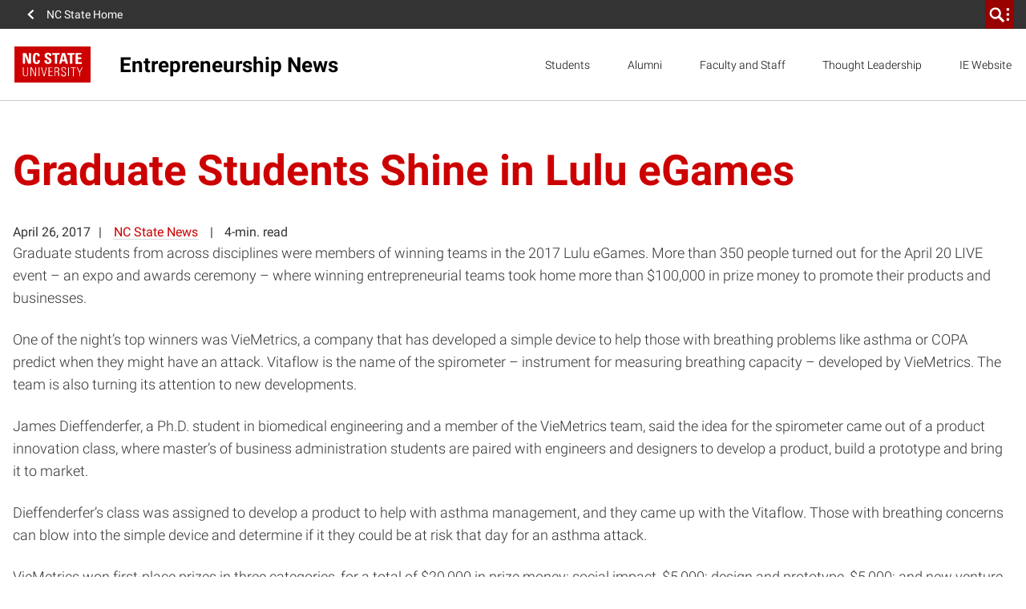

--- FILE ---
content_type: text/html; charset=UTF-8
request_url: https://entrepreneurship.ncsu.edu/news/2017/04/26/graduate-students-shine-in-lulu-egames/
body_size: 26696
content:
<!DOCTYPE html>
<html lang="en-US">
    <head>
    <meta charset="UTF-8">
    <meta http-equiv="x-ua-compatible" content="ie=edge">
    <meta name="viewport" content="width=device-width, initial-scale=1, shrink-to-fit=no">
    <meta name='robots' content='max-image-preview:large' />

<!-- Google Tag Manager for WordPress by gtm4wp.com -->
<script data-cfasync="false" data-pagespeed-no-defer>
	var gtm4wp_datalayer_name = "dataLayer";
	var dataLayer = dataLayer || [];
</script>
<!-- End Google Tag Manager for WordPress by gtm4wp.com --><link rel='dns-prefetch' href='//cdn.ncsu.edu' />
<link rel='dns-prefetch' href='//www.googletagmanager.com' />
<link rel='dns-prefetch' href='//use.fontawesome.com' />
<link rel="alternate" title="oEmbed (JSON)" type="application/json+oembed" href="https://entrepreneurship.ncsu.edu/wp-json/oembed/1.0/embed?url=https%3A%2F%2Fentrepreneurship.ncsu.edu%2Fnews%2F2017%2F04%2F26%2Fgraduate-students-shine-in-lulu-egames%2F" />
<link rel="alternate" title="oEmbed (XML)" type="text/xml+oembed" href="https://entrepreneurship.ncsu.edu/wp-json/oembed/1.0/embed?url=https%3A%2F%2Fentrepreneurship.ncsu.edu%2Fnews%2F2017%2F04%2F26%2Fgraduate-students-shine-in-lulu-egames%2F&#038;format=xml" />
<style id='wp-img-auto-sizes-contain-inline-css'>
img:is([sizes=auto i],[sizes^="auto," i]){contain-intrinsic-size:3000px 1500px}
/*# sourceURL=wp-img-auto-sizes-contain-inline-css */
</style>
<link rel='stylesheet' id='tribe-events-pro-mini-calendar-block-styles-css' href='https://entrepreneurship.ncsu.edu/wp-content/plugins/events-calendar-pro/build/css/tribe-events-pro-mini-calendar-block.css?ver=7.7.12' media='all' />
<link rel='stylesheet' id='sbi_styles-css' href='https://entrepreneurship.ncsu.edu/wp-content/plugins/instagram-feed-pro/css/sbi-styles.min.css?ver=6.9.0' media='all' />
<style id='wp-emoji-styles-inline-css'>

	img.wp-smiley, img.emoji {
		display: inline !important;
		border: none !important;
		box-shadow: none !important;
		height: 1em !important;
		width: 1em !important;
		margin: 0 0.07em !important;
		vertical-align: -0.1em !important;
		background: none !important;
		padding: 0 !important;
	}
/*# sourceURL=wp-emoji-styles-inline-css */
</style>
<link rel='stylesheet' id='wpvrfontawesome-css' href='https://use.fontawesome.com/releases/v6.5.1/css/all.css?ver=8.5.53' media='all' />
<link rel='stylesheet' id='panellium-css-css' href='https://entrepreneurship.ncsu.edu/wp-content/plugins/wpvr/public/lib/pannellum/src/css/pannellum.css?ver=1' media='all' />
<link rel='stylesheet' id='videojs-css-css' href='https://entrepreneurship.ncsu.edu/wp-content/plugins/wpvr/public/lib/pannellum/src/css/video-js.css?ver=1' media='all' />
<link rel='stylesheet' id='videojs-vr-css-css' href='https://entrepreneurship.ncsu.edu/wp-content/plugins/wpvr/public/lib/videojs-vr/videojs-vr.css?ver=1' media='all' />
<link rel='stylesheet' id='owl-css-css' href='https://entrepreneurship.ncsu.edu/wp-content/plugins/wpvr/public/css/owl.carousel.css?ver=8.5.53' media='all' />
<link rel='stylesheet' id='wpvr-css' href='https://entrepreneurship.ncsu.edu/wp-content/plugins/wpvr/public/css/wpvr-public.css?ver=8.5.53' media='all' />
<link rel='stylesheet' id='gravityFormsStyling-css' href='https://entrepreneurship.ncsu.edu/wp-content/themes/ncstate-theme-v4/app/ThirdPartySupport/dist/styles/gravityForms.css' media='all' />
<link rel='stylesheet' id='tablepress-default-css' href='https://entrepreneurship.ncsu.edu/wp-content/plugins/tablepress/css/build/default.css?ver=3.2.6' media='all' />
<link rel='stylesheet' id='tablePressStyling-css' href='https://entrepreneurship.ncsu.edu/wp-content/themes/ncstate-theme-v4/app/ThirdPartySupport/dist/styles/tablepress.css' media='all' />
<link rel='stylesheet' id='tec-variables-skeleton-css' href='https://entrepreneurship.ncsu.edu/wp-content/plugins/event-tickets/common/build/css/variables-skeleton.css?ver=6.10.1' media='all' />
<link rel='stylesheet' id='tec-variables-full-css' href='https://entrepreneurship.ncsu.edu/wp-content/plugins/event-tickets/common/build/css/variables-full.css?ver=6.10.1' media='all' />
<link rel='stylesheet' id='tribe-common-skeleton-style-css' href='https://entrepreneurship.ncsu.edu/wp-content/plugins/event-tickets/common/build/css/common-skeleton.css?ver=6.10.1' media='all' />
<link rel='stylesheet' id='tribe-common-full-style-css' href='https://entrepreneurship.ncsu.edu/wp-content/plugins/event-tickets/common/build/css/common-full.css?ver=6.10.1' media='all' />
<link rel='stylesheet' id='tribe-events-views-v2-bootstrap-datepicker-styles-css' href='https://entrepreneurship.ncsu.edu/wp-content/plugins/the-events-calendar/vendor/bootstrap-datepicker/css/bootstrap-datepicker.standalone.min.css?ver=6.15.14' media='all' />
<link rel='stylesheet' id='tribe-tooltipster-css-css' href='https://entrepreneurship.ncsu.edu/wp-content/plugins/event-tickets/common/vendor/tooltipster/tooltipster.bundle.min.css?ver=6.10.1' media='all' />
<link rel='stylesheet' id='tribe-events-views-v2-skeleton-css' href='https://entrepreneurship.ncsu.edu/wp-content/plugins/the-events-calendar/build/css/views-skeleton.css?ver=6.15.14' media='all' />
<link rel='stylesheet' id='tribe-events-views-v2-full-css' href='https://entrepreneurship.ncsu.edu/wp-content/plugins/the-events-calendar/build/css/views-full.css?ver=6.15.14' media='all' />
<link rel='stylesheet' id='ncst-tec-styles-css' href='https://entrepreneurship.ncsu.edu/wp-content/themes/ncstate-theme-v4/app/ThirdPartySupport/dist/styles/ncst-tec.css' media='all' />
<link rel='stylesheet' id='ncst/main.css-css' href='https://entrepreneurship.ncsu.edu/wp-content/themes/ncstate-theme-v4/dist/styles/mainStyle.css?ver=4.14.1' media='all' />
<link rel='stylesheet' id='ncst/ncstate-people/ncstThemeSupport.css-css' href='https://entrepreneurship.ncsu.edu/wp-content/plugins/ncstate-people/src/NCStateThemeSupport/dist/styles/ncstThemeSupport.css?ver=3.5.26' media='all' />
<link rel='stylesheet' id='ncst/blocks.css-css' href='https://entrepreneurship.ncsu.edu/wp-content/themes/ncstate-theme-v4/dist/styles/blocks.css?ver=4.14.1' media='all' />
<link rel='stylesheet' id='ncst/ncstate-people/blocks.css-css' href='https://entrepreneurship.ncsu.edu/wp-content/plugins/ncstate-people/src/NCStateThemeSupport/dist/styles/blocks.css?ver=3.5.26' media='all' />
<link rel='stylesheet' id='ncst/stories/main.css-css' href='https://entrepreneurship.ncsu.edu/wp-content/plugins/ncstate-pro-add-on/dist/styles/mainStyle.css?ver=2.11.1' media='all' />
<link rel='stylesheet' id='ncst/stories/blocks.css-css' href='https://entrepreneurship.ncsu.edu/wp-content/plugins/ncstate-pro-add-on/dist/styles/blocks.css?ver=2.11.1' media='all' />
<link rel='stylesheet' id='ncst/components.css-css' href='https://entrepreneurship.ncsu.edu/wp-content/themes/ncstate-theme-v4/dist/styles/components.css?ver=4.14.1' media='all' />
<link rel='stylesheet' id='ncst/print.css-css' href='https://entrepreneurship.ncsu.edu/wp-content/themes/ncstate-theme-v4/dist/styles/print.css?ver=4.14.1' media='print' />
<script src="https://entrepreneurship.ncsu.edu/wp-includes/js/jquery/jquery.min.js?ver=3.7.1" id="jquery-core-js"></script>
<script src="https://entrepreneurship.ncsu.edu/wp-includes/js/jquery/jquery-migrate.min.js?ver=3.4.1" id="jquery-migrate-js"></script>
<script src="https://entrepreneurship.ncsu.edu/wp-content/plugins/wpvr/public/lib/pannellum/src/js/pannellum.js?ver=1" id="panellium-js-js"></script>
<script src="https://entrepreneurship.ncsu.edu/wp-content/plugins/wpvr/public/lib/pannellum/src/js/libpannellum.js?ver=1" id="panelliumlib-js-js"></script>
<script src="https://entrepreneurship.ncsu.edu/wp-content/plugins/wpvr/public/js/video.js?ver=1" id="videojs-js-js"></script>
<script src="https://entrepreneurship.ncsu.edu/wp-content/plugins/wpvr/public/lib/videojs-vr/videojs-vr.js?ver=1" id="videojsvr-js-js"></script>
<script src="https://entrepreneurship.ncsu.edu/wp-content/plugins/wpvr/public/lib/pannellum/src/js/videojs-pannellum-plugin.js?ver=1" id="panelliumvid-js-js"></script>
<script src="https://entrepreneurship.ncsu.edu/wp-content/plugins/wpvr/public/js/owl.carousel.js?ver=6.9" id="owl-js-js"></script>
<script src="https://entrepreneurship.ncsu.edu/wp-content/plugins/wpvr/public/js/jquery.cookie.js?ver=1" id="jquery_cookie-js"></script>

<!-- Google tag (gtag.js) snippet added by Site Kit -->
<!-- Google Analytics snippet added by Site Kit -->
<script src="https://www.googletagmanager.com/gtag/js?id=GT-WKR2DBNG" id="google_gtagjs-js" async></script>
<script id="google_gtagjs-js-after">
window.dataLayer = window.dataLayer || [];function gtag(){dataLayer.push(arguments);}
gtag("set","linker",{"domains":["entrepreneurship.ncsu.edu"]});
gtag("js", new Date());
gtag("set", "developer_id.dZTNiMT", true);
gtag("config", "GT-WKR2DBNG");
 window._googlesitekit = window._googlesitekit || {}; window._googlesitekit.throttledEvents = []; window._googlesitekit.gtagEvent = (name, data) => { var key = JSON.stringify( { name, data } ); if ( !! window._googlesitekit.throttledEvents[ key ] ) { return; } window._googlesitekit.throttledEvents[ key ] = true; setTimeout( () => { delete window._googlesitekit.throttledEvents[ key ]; }, 5 ); gtag( "event", name, { ...data, event_source: "site-kit" } ); }; 
//# sourceURL=google_gtagjs-js-after
</script>
<link rel="https://api.w.org/" href="https://entrepreneurship.ncsu.edu/wp-json/" /><link rel="alternate" title="JSON" type="application/json" href="https://entrepreneurship.ncsu.edu/wp-json/wp/v2/posts/10403" /><link rel="EditURI" type="application/rsd+xml" title="RSD" href="https://entrepreneurship.ncsu.edu/xmlrpc.php?rsd" />
<meta name="generator" content="WordPress 6.9" />
<link rel='shortlink' href='https://entrepreneurship.ncsu.edu/?p=10403' />
<meta name="generator" content="Site Kit by Google 1.170.0" /><!-- Stream WordPress user activity plugin v4.1.1 -->
<meta name="et-api-version" content="v1"><meta name="et-api-origin" content="https://entrepreneurship.ncsu.edu"><link rel="https://theeventscalendar.com/" href="https://entrepreneurship.ncsu.edu/wp-json/tribe/tickets/v1/" /><meta name="tec-api-version" content="v1"><meta name="tec-api-origin" content="https://entrepreneurship.ncsu.edu"><link rel="alternate" href="https://entrepreneurship.ncsu.edu/wp-json/tribe/events/v1/" />
<!-- Google Tag Manager for WordPress by gtm4wp.com -->
<!-- GTM Container placement set to manual -->
<script data-cfasync="false" data-pagespeed-no-defer>
	var dataLayer_content = {"pagePostType":"post","pagePostType2":"single-post","pageCategory":["students"],"pagePostAuthor":"NC State News"};
	dataLayer.push( dataLayer_content );
</script>
<script data-cfasync="false" data-pagespeed-no-defer>
(function(w,d,s,l,i){w[l]=w[l]||[];w[l].push({'gtm.start':
new Date().getTime(),event:'gtm.js'});var f=d.getElementsByTagName(s)[0],
j=d.createElement(s),dl=l!='dataLayer'?'&l='+l:'';j.async=true;j.src=
'//www.googletagmanager.com/gtm.js?id='+i+dl;f.parentNode.insertBefore(j,f);
})(window,document,'script','dataLayer','GTM-TX6KLZW');
</script>
<!-- End Google Tag Manager for WordPress by gtm4wp.com --><link rel="dns-prefetch" href="https://cdn.ncsu.edu" />
<link rel="preconnect" href="https://fonts.googleapis.com">
<link rel="preconnect" href="https://fonts.gstatic.com" crossorigin>
<!-- Prefetch all Univers font weights -->
<link rel="preload" href="https://fonts.gstatic.com/s/robotoslab/v16/BngMUXZYTXPIvIBgJJSb6ufN5qWr4xCC.woff2" as="font" type="font/woff2" crossorigin />
<link rel="preload" href="https://fonts.gstatic.com/s/roboto/v29/KFOlCnqEu92Fr1MmSU5fBBc4AMP6lQ.woff2" as="font" type="font/woff2" crossorigin />
<link rel="preload" href="https://fonts.gstatic.com/s/robotocondensed/v19/ieVg2ZhZI2eCN5jzbjEETS9weq8-19eDpCEobdNZUSdy4Q.woff2" as="font" type="font/woff2" crossorigin />
<style id="color-palette">
:root {
  /* Brand Colors */
  --brand-primary:        #CC0000;
  --brand-primary-dark:   #990000;
  --brand-primary-extra-dark:   #5e0000;
  --brand-secondary:      #990000;
  --brand-tertiary1:      #d14905;
  --brand-tertiary2:      #6F7D1C;
  --brand-tertiary3:      #008473;
  --brand-tertiary4:      #427e93;
  --brand-tertiary5:      #4156a1;

  /* Active/Hover colors */
  --brand-primary-active:        #990000;
  --brand-secondary-active:      #3e0000;
  --brand-tertiary1-active:      #910e01;
  --brand-tertiary2-active:      #2f3a03;
  --brand-tertiary3-active:      #00444c;
  --brand-tertiary4-active:      #12394d;
  --brand-tertiary5-active:      #192668;

  /* Color Wheel Colors */
  --white:                #FFFFFF;
  --black:                #000000;
  --blue:                 #427e93;
  --green:                #6F7D1C;
  --red:                  #CC0000;
  --very-light-gray:      #f2f2f2; /* gray-000 */
  --light-gray:           #CCCCCC; /* gray-200 */
  --mid-gray:             #666666; /* gray-600 */
  --dark-gray:            #333333; /* gray-800 */

  /* Text Colors */
  --dark-heading-text-color:  var( --brand-primary );
  --text-has-bg-color:        var( --white );
  --list-bullet:              var( --brand-primary );
  --list-bullet-footer:       var( --white );

  /* Block Specific */
  --content-card-header:      var( --dark-heading-text-color );
  --content-card-teaser:      var( --dark-gray );
  --content-card-cta:         var( --brand-primary );
  --video-img-play-indicator: var( --brand-primary );
  --video-img-play-hover:     var( --brand-primary-dark );

  /* Background Colors */
  --split-header-bg:      var(--brand-primary);
  --custom-background1:   var( --brand-primary );
  --custom-background2:   var( --brand-secondary );
  --custom-background3:   var( --brand-tertiary1 );
  --custom-background4:   var( --brand-tertiary2 );
  --custom-background5:   var( --brand-tertiary3 );
  --custom-background6:   var( --brand-tertiary4 );
  --custom-background7:   var( --brand-tertiary5 );
  --custom-background9:   var( --mid-gray );
  --custom-background10:   var( --dark-gray );

  /* Background Active Colors */
  --custom-background1-active:   var( --brand-primary-active );
  --custom-background2-active:   var( --brand-secondary-active );
  --custom-background3-active:   var( --brand-tertiary1-active );
  --custom-background4-active:   var( --brand-tertiary2-active );
  --custom-background5-active:   var( --brand-tertiary3-active );
  --custom-background6-active:   var( --brand-tertiary4-active );
  --custom-background7-active:   var( --brand-tertiary5-active );
  --custom-background9-active:   var( --dark-gray );
  --custom-background10-active:   var( --mid-gray );

  /* Alert Colors */
  --alert-yellow:         #FAC800;
  --alert-red:            #CC0000;

  /* Custom Colors */
  --pswp-bg:              var(--white);
  --pswp-placeholder:     var(--dark-gray);
  --gray-100:             #e5e5e5;
  --gray-300:             #b2b2b2;
  --gray-400:             #999999;
  --gray-500:             #808080;
  --gray-900:             #1a1a1a;
  --reynolds-100:         #ea1500;
  --reynolds-200:         var(--brand-primary);
  --reynolds-500:         #7e0000;
  --reynolds-600:         #5e0000;
  --reynolds-700:         #3e0000;
  --reynolds-dark:        var(--reynolds-500);
  --reynolds-very-dark:   var(--reynolds-600);
  --green-100:            #bfcc46; /* article-listing */
  --green-200:            #a2b729; /* article-listing */
}
.editor-styles-wrapper ul.wp-block-list li::before, ul.wp-block-list li::before, ol ul.wp-block-list li::before {
  background-image: url( "data:image/svg+xml;charset=utf8,%3Csvg  xmlns='http://www.w3.org/2000/svg' viewBox='0 0 512 512'%3E%3Cpath d='M327.38,207.75,183.63,64l-47.26,48.25L279.14,256,136.37,399.75,183.63,448l192-192Z' fill='%23CC0000'/%3E%3C/svg%3E" );
}
.editor-styles-wrapper ul.wp-block-list ul li::before, ul.wp-block-list ul li::before {
  background-image: url( "data:image/svg+xml;charset=utf8,%3Csvg  xmlns='http://www.w3.org/2000/svg' viewBox='0 0 512 512'%3E%3Cpath d='M327.38,207.75,183.63,64l-47.26,48.25L279.14,256,136.37,399.75,183.63,448l192-192Z' fill='%23CCCCCC'/%3E%3C/svg%3E" );
}
ul.wp-block-list.is-style-subdued-list li::before, ul.wp-block-list.is-style-subdued-list ul li::before {
  background-image: url( "data:image/svg+xml;charset=utf8,%3Csvg  xmlns='http://www.w3.org/2000/svg' viewBox='0 0 512 512'%3E%3Cpath d='M327.38,207.75,183.63,64l-47.26,48.25L279.14,256,136.37,399.75,183.63,448l192-192Z' fill='%23CCCCCC'/%3E%3C/svg%3E" );
}
.site-footer__links ul li::before {
  background-image: url( "data:image/svg+xml;charset=utf8,%3Csvg  xmlns='http://www.w3.org/2000/svg' viewBox='0 0 512 512'%3E%3Cpath d='M327.38,207.75,183.63,64l-47.26,48.25L279.14,256,136.37,399.75,183.63,448l192-192Z' fill='%23FFFFFF'/%3E%3C/svg%3E" );
}
</style>
<style id="typography">
:root {
  /* Brand Typography variables */

  /* Heading Sizes */
    --heading-size-xl:          clamp(3rem, 0.893vw + 2.571rem, 3.375rem);
    --heading-size-large:       clamp(2.5rem, 0.744vw + 2.143rem, 2.813rem);
    --heading-size-medium:      clamp(1.75rem, 0.446vw + 1.536rem, 1.938rem);
    --heading-size-small:       clamp(1.188rem, 0.446vw + 0.973rem, 1.375rem);

  /* Heading Line Heights */
    --heading-line-height:      1.25;

  /* Body Sizes */
    --body-size:                clamp(1rem, 0.298vw + 0.857rem, 1.125rem);
    --body-size-large:          var(--heading-size-small);

  /* Quote Sizes */
    --quote-size:               var(--heading-size-large);
    --block-quote-size:         var(--heading-size-small);
    --text-link-size:           var(--heading-size-small);
    --pull-quote-size:          var(--heading-size-medium);

  /* Misc Typography Sizes */
    --subtitle-size:            clamp(1.438rem, 0.446vw + 1.223rem, 1.625rem);
    --label-header-size:        var(--body-size);
    --date-line-size:           0.875rem;
    --caption-size:             0.875rem;
    --meta-size:                0.875rem;
    --call-to-action-size:      0.875rem;

  /* Misc Typography Line Heights */
    --subtitle-line-height:     1.5;

  /* Font Weights */
    --bold-weight: 700;
    --regular-weight: 400;
    --light-weight: 300;
    --header-weight: var(--bold-weight);
    --body-weight: var(--light-weight);
    --block-quote-weight: var(--bold-weight);
}
</style>
                <link rel="icon" type="image/x-icon" href="https://cdn.ncsu.edu/brand-assets/favicons/favicon.ico" sizes="any">
                <link rel="icon" href="https://cdn.ncsu.edu/brand-assets/favicons/favicon.svg" type="image/svg+xml">
                <link rel="apple-touch-icon" href="https://cdn.ncsu.edu/brand-assets/favicons/apple-touch-icon.png">
                <link rel="manifest" href="https://cdn.ncsu.edu/brand-assets/favicons/manifest.webmanifest">
            <!-- Search Engine -->
<title>Graduate Students Shine in Lulu eGames | Innovation and Entrepreneurship</title>
<link data-rocket-prefetch href="https://www.googletagmanager.com" rel="dns-prefetch">
<link data-rocket-prefetch href="https://use.fontawesome.com" rel="dns-prefetch">
<link data-rocket-prefetch href="https://fonts.gstatic.com" rel="dns-prefetch">
<link data-rocket-prefetch href="https://cdn.ncsu.edu" rel="dns-prefetch">
<link data-rocket-prefetch href="https://grad.ncsu.edu" rel="dns-prefetch">
<link data-rocket-prefetch href="https://www.google.com" rel="dns-prefetch">

<script type="application/ld+json">
    {
        "@context": "https://schema.org",
        "@type": "NewsArticle",
        "headline": "Graduate Students Shine in Lulu eGames | Innovation and Entrepreneurship",
        "datePublished": "2017-04-26T19:02:35-04:00",
        "dateModified": "2017-04-26T19:02:35-04:00"
    }
</script>

<meta name="name" content="Graduate Students Shine in Lulu eGames | Innovation and Entrepreneurship">
<meta name="description" content="Graduate students from across disciplines were members of winning teams in the 2017 Lulu eGames. Students tell how they hope to turn their prize money into new businesses.">
<!-- Open Graph general (Facebook, Pinterest & Google+) -->
<meta property="og:title" content="Graduate Students Shine in Lulu eGames">
<meta property="og:type" content="article">
<meta property="og:url" content="https://entrepreneurship.ncsu.edu/news/2017/04/26/graduate-students-shine-in-lulu-egames/">




<meta property="og:description" content="Graduate students from across disciplines were members of winning teams in the 2017 Lulu eGames. Students tell how they hope to turn their prize money into new businesses.">
<meta property="og:site_name" content="Innovation and Entrepreneurship">

<!-- if post type is 'article', append additional meta fields -->
<meta property="og:published_time" content="2017-04-26 19:02:35">
<meta property="og:modified_time" content="2023-12-08 09:17:01">
<!-- Twitter -->
<meta name="twitter:card" content="summary">
<meta name="twitter:title" content="Graduate Students Shine in Lulu eGames">
<meta name="twitter:description" content="Graduate students from across disciplines were members of winning teams in the 2017 Lulu eGames. Students tell how they hope to turn their prize money into new businesses.">
<meta name="twitter:site" content="">
<link rel="canonical" href="https://grad.ncsu.edu/news/2017/04/students-in-lulu-egames/" /><meta name="generator" content="WP Rocket 3.20.3" data-wpr-features="wpr_preconnect_external_domains wpr_desktop" /></head>
    <body class="wp-singular post-template-default single single-post postid-10403 single-format-standard wp-embed-responsive wp-theme-ncstate-theme-v4 tribe-no-js graduate-students-shine-in-lulu-egames app-data index-data singular-data single-data single-post-data single-post-graduate-students-shine-in-lulu-egames-data tribe-theme-ncstate-theme-v4">
        
<!-- GTM Container placement set to manual -->
<!-- Google Tag Manager (noscript) -->
				<noscript><iframe src="https://www.googletagmanager.com/ns.html?id=GTM-TX6KLZW" height="0" width="0" style="display:none;visibility:hidden" aria-hidden="true"></iframe></noscript>
<!-- End Google Tag Manager (noscript) -->
<!-- GTM Container placement set to manual -->
<!-- Google Tag Manager (noscript) -->		<a class="sr-only" href="#main-content">Skip to main content</a>
                <div id="ncstate-utility-bar"
                    data-prop-show-brick=""
                    data-prop-cse-id=""
                    data-prop-wolf-alert="1"
                    data-prop-low-priority="0"
                    data-prop-hide-home-link="0"
                ></div>
                <style>
                    #ncstate-home-link {
                        visibility: visible                    }
                </style>
        
			<!-- Global site tag (gtag.js) - Google Analytics -->
			<script async src="https://www.googletagmanager.com/gtag/js?id=G-3BCCQK39HR"></script>
			<script>
			  window.dataLayer = window.dataLayer || [];
			  function gtag(){dataLayer.push(arguments);}
			  gtag("js", new Date());

			  gtag("config", "G-3BCCQK39HR", {
				  "cookie_domain": ".ncsu.edu"
				});
			</script>
			            <div  class="wolficon-sprites" style="display:none">
                <svg xmlns="http://www.w3.org/2000/svg" xmlns:xlink="http://www.w3.org/1999/xlink"><symbol viewBox="0 0 512 512" id="wolficon-360" xmlns="http://www.w3.org/2000/svg"><path d="M101.34 150.11A169.23 169.23 0 01232 87.89a166.12 166.12 0 01129.78 62.22H392a193.89 193.89 0 00-160.88-86.22c-64 0-124.44 32.89-160 86.22zm260.44 211.78a169.23 169.23 0 01-130.67 62.22 166.12 166.12 0 01-129.78-62.22H71.12A193.89 193.89 0 00232 448.11c64 0 124.44-32.89 160-86.22zM64.89 292.56c0 5.33.89 22.22 21.33 22.22 13.33 0 21.33-9.78 21.33-23.11 0-24-24-24-40.89-24v-27.56c16-.89 40.89-1.78 40.89-24.89 0-13.33-9.78-19.56-20.44-19.56A24.14 24.14 0 0072 201a24.14 24.14 0 00-5.33 15.11H30.23c.89-8 1.47-17.46 9.78-28.44 10.67-13.33 28.44-17.78 46.22-17.78 41.78 0 55.11 26.67 55.11 44.44 0 27.56-24 35.56-31.11 37.33 7.11 2.67 13.33 5.33 19.56 10.67 8.89 7.11 13.33 17.78 13.33 29.33 0 27.56-25.78 48.89-59.56 48.89-11.56 0-29.33-2.67-40-11.56-16-11.56-15.11-31.11-15.11-37.33h36.44zm177.78-79.11c-.89-11.56-8.89-16-17.78-16-23.11 0-24 28.44-24 46.22a39.33 39.33 0 0132-13.33c23.11 0 47.11 16 47.11 51.56 0 18.67-4.44 32-16.89 43.56-11.56 9.78-24 15.11-42.67 15.11-56.89 0-56.89-55.11-56.89-74.67 0-32.89 4.44-67.56 27.56-84.44 14.22-10.67 31.11-11.56 37.33-11.56 24.89 0 48.89 13.33 49.78 43.56zm2.67 71.11c0-17.78-9.78-28.44-21.33-28.44-5.33 0-24 3.56-24 29.33 0 20.44 11.56 28.44 23.11 28.44 9.77 0 22.22-6.22 22.22-29.33zm107.55-114.67c23.11 0 36.44 12.44 42.67 22.22 8.89 12.44 15.11 28.44 15.11 59.56 0 38.22-8.89 88.89-58.67 88.89-41.78 0-56.89-40.89-56.89-85.33.01-22.23 4.45-85.34 57.78-85.34zM370.67 217c-.89-4.44-4.44-19.56-17.78-19.56-9.78 0-15.11 9.78-16 14.22-5.33 16.89-5.33 41.78-5.33 46.22 0 28.44 3.56 54.22 22.22 54.22s21.33-32 21.33-54.22c.01-10.66-.88-30.21-4.44-40.88zm80.89-36.44c21.33 0 32 12.44 32 29.33 0 16-10.67 30.22-32 30.22-23.11 0-31.11-16-31.11-30.22 0-17.78 11.55-29.33 31.11-29.33zm0 48c9.78 0 13.33-5.33 13.33-18.67 0-11.56-3.56-18.67-13.33-18.67-11.56 0-13.33 11.56-13.33 19.56 0 11.55 5.33 17.78 13.33 17.78z"/></symbol><symbol viewBox="0 0 512 512" id="wolficon-arrow-down" xmlns="http://www.w3.org/2000/svg"><path d="M448 256l-35.1-34.8-132.29 132.02V63.98h-49.98v288.24L99.1 221.2 64 256l192 192 192-192z"/></symbol><symbol viewBox="0 0 512 512" id="wolficon-arrow-down-bold" xmlns="http://www.w3.org/2000/svg"><path d="M216.66 64v242.36l-97.58-103.87L64 256l192 192 192-192-53.51-53.51-99.15 103.87V64z"/></symbol><symbol viewBox="0 0 512 512" id="wolficon-arrow-down-light" xmlns="http://www.w3.org/2000/svg"><path d="M64 256l23.44-23.19L239.86 387V64h32.28v323l154.21-154.19L448 256 256 448z"/></symbol><symbol viewBox="0 0 512 512" id="wolficon-arrow-left" xmlns="http://www.w3.org/2000/svg"><path d="M256 448l34.79-35.1-132.02-132.29h289.24v-49.98H159.77L290.79 99.1 256 64 64 256l192 192z"/></symbol><symbol viewBox="0 0 512 512" id="wolficon-arrow-left-bold" xmlns="http://www.w3.org/2000/svg"><path d="M448 216.66H205.64l103.87-97.57L256 64 64 256l192 192 53.51-53.51-103.87-99.15H448z"/></symbol><symbol viewBox="0 0 512 512" id="wolficon-arrow-left-light" xmlns="http://www.w3.org/2000/svg"><path d="M256 64l23.19 23.44L125 239.86h323v32.28H125l154.19 154.21L256 448 64 256z"/></symbol><symbol viewBox="0 0 512 512" id="wolficon-arrow-right" xmlns="http://www.w3.org/2000/svg"><path d="M256 64l-34.82 35.1L353.2 231.39H63.96v49.98H352.2L221.18 412.9 256 448l192-192L256 64z"/></symbol><symbol viewBox="0 0 512 512" id="wolficon-arrow-right-bold" xmlns="http://www.w3.org/2000/svg"><path d="M64 295.34h242.36l-103.87 97.58L256 448l192-192L256 64l-53.51 53.51 103.87 99.15H64z"/></symbol><symbol viewBox="0 0 512 512" id="wolficon-arrow-right-light" xmlns="http://www.w3.org/2000/svg"><path d="M256 448l-23.19-23.44L387 272.14H64v-32.28h323L232.81 85.65 256 64l192 192z"/></symbol><symbol viewBox="0 0 512 512" id="wolficon-arrow-to-bottom" xmlns="http://www.w3.org/2000/svg"><path d="M89.74 407.24V448h332.52v-40.76zm278.89-169.47l-29-29-63.28 63.28V64h-40.73v208.09l-63.28-63.29-29 29L256 350.39z"/></symbol><symbol viewBox="0 0 512 512" id="wolficon-arrow-to-top" xmlns="http://www.w3.org/2000/svg"><path d="M422.26 104.76V64H89.74v40.76zM143.37 274.23l29 29 63.28-63.28V448h40.76V239.91l63.28 63.28 29-29L256 161.61z"/></symbol><symbol viewBox="0 0 512 512" id="wolficon-arrow-up" xmlns="http://www.w3.org/2000/svg"><path d="M64 256l35.1 34.78 132.29-132.01V448h49.98V159.77L412.9 290.78 448 256 256 63.99 64 256z"/></symbol><symbol viewBox="0 0 512 512" id="wolficon-arrow-up-bold" xmlns="http://www.w3.org/2000/svg"><path d="M295.34 448V205.64l97.57 103.87L448 256 256 64 64 256l53.51 53.51 99.15-103.87V448z"/></symbol><symbol viewBox="0 0 512 512" id="wolficon-arrow-up-light" xmlns="http://www.w3.org/2000/svg"><path d="M448 256l-23.44 23.19L272.14 125v323h-32.28V125L85.65 279.19 64 256 256 64z"/></symbol><symbol viewBox="0 0 600 530" id="wolficon-bluesky" xmlns="http://www.w3.org/2000/svg"><path d="M135.72 44.03C202.216 93.951 273.74 195.17 300 249.49c26.262-54.316 97.782-155.54 164.28-205.46C512.26 8.009 590-19.862 590 68.825c0 17.712-10.155 148.79-16.111 170.07-20.703 73.984-96.144 92.854-163.25 81.433 117.3 19.964 147.14 86.092 82.697 152.22-122.39 125.59-175.91-31.511-189.63-71.766-2.514-7.38-3.69-10.832-3.708-7.896-.017-2.936-1.193.516-3.707 7.896-13.714 40.255-67.233 197.36-189.63 71.766-64.444-66.128-34.605-132.26 82.697-152.22-67.108 11.421-142.55-7.45-163.25-81.433C20.15 217.613 9.997 86.535 9.997 68.825c0-88.687 77.742-60.816 125.72-24.795z"/></symbol><symbol viewBox="0 0 512 512" id="wolficon-calendar" xmlns="http://www.w3.org/2000/svg"><path d="M436.88 448H75.12V106.44H179.2V64h35.37v42.44h81.85V64h36.38v42.44h103.07V448zm-325.39-36.38h289v-268.8h-289zm225.35-51.54h-33.35V248.93a95.73 95.73 0 01-37.39 20.21l-2 1v-31.32h1c8.08-2 16.17-7.07 25.26-14.15s15.16-15.16 18.19-24.25l1-1h27.28zm-110.15 0h-33.34V248.93c-11.12 9.07-23.24 16.16-37.35 20.21l-2 1v-31.32h1c8.08-2 16.17-7.07 25.26-14.15s15.16-15.16 18.19-24.25v-1h27.28v160.66z"/></symbol><symbol viewBox="0 0 512 512" id="wolficon-check" xmlns="http://www.w3.org/2000/svg"><path d="M451.62 64L183.55 332.08 60.38 208.91l-58 56.93L183.55 448l326-326z"/></symbol><symbol viewBox="0 0 512 512" id="wolficon-checkbox" xmlns="http://www.w3.org/2000/svg"><path d="M360.53 407.47H57.6v-304h289.07L388.27 64H17.07v384h384V266.67l-40.53 39.47zM153.6 177.07l-38.4 37.33 134.4 133.33L494.93 102.4 457.6 65.07l-208 208z"/></symbol><symbol viewBox="0 0 512 512" id="wolficon-chevron-double-left-bold" xmlns="http://www.w3.org/2000/svg"><path d="M431.15 448l46-46L330 256l147.11-146-46-46-192 192zm-204.26 0l46-46-147.1-146 147.06-146-46-46-192 192z"/></symbol><symbol viewBox="0 0 512 512" id="wolficon-chevron-double-right-bold" xmlns="http://www.w3.org/2000/svg"><path d="M80.85 64l-46 46L182 256 34.89 402l46 46 192-192zm204.26 0l-46 46 147.1 146-147.06 146 46 46 192-192z"/></symbol><symbol viewBox="0 0 512 512" id="wolficon-chevron-down-bold" xmlns="http://www.w3.org/2000/svg"><path d="M304.25 327.38L448 183.63l-48.25-47.26L256 279.14 112.25 136.37 64 183.63l192 192z"/></symbol><symbol viewBox="0 0 512 512" id="wolficon-chevron-down-light" xmlns="http://www.w3.org/2000/svg"><path d="M64 171.66l23.33-23.33L256 318.65l170.47-170.31L448 171.66l-192 192z"/></symbol><symbol viewBox="0 0 512 512" id="wolficon-chevron-left-bold" xmlns="http://www.w3.org/2000/svg"><path d="M184.62 304.25L328.37 448l47.26-48.25L232.86 256l142.77-143.75L328.37 64l-192 192z"/></symbol><symbol viewBox="0 0 512 512" id="wolficon-chevron-left-light" xmlns="http://www.w3.org/2000/svg"><path d="M340.34 64l23.33 23.33L193.35 256l170.31 170.47L340.34 448l-192-192z"/></symbol><symbol viewBox="0 0 512 512" id="wolficon-chevron-right-bold" xmlns="http://www.w3.org/2000/svg"><path d="M327.38 207.75L183.63 64l-47.26 48.25L279.14 256 136.37 399.75 183.63 448l192-192z"/></symbol><symbol viewBox="0 0 512 512" id="wolficon-chevron-right-light" xmlns="http://www.w3.org/2000/svg"><path d="M171.66 448l-23.33-23.33L318.65 256 148.34 85.53 171.66 64l192 192z"/></symbol><symbol viewBox="0 0 512 512" id="wolficon-chevron-up-bold" xmlns="http://www.w3.org/2000/svg"><path d="M207.75 184.62L64 328.37l48.25 47.26L256 232.86l143.75 142.77L448 328.37l-192-192z"/></symbol><symbol viewBox="0 0 512 512" id="wolficon-chevron-up-light" xmlns="http://www.w3.org/2000/svg"><path d="M448 340.34l-23.33 23.33L256 193.35 85.53 363.66 64 340.34l192-192z"/></symbol><symbol viewBox="0 0 512 512" id="wolficon-envelope" xmlns="http://www.w3.org/2000/svg"><path d="M500.36 64H11.64L256 282.85zM148.59 257.34l-137-122.18V384.9zm214.83 0l137 124.87v-247zM256 352.67l-68.48-60.42L22.38 448h471.27L323.13 293.59z"/></symbol><symbol viewBox="0 0 512 512" id="wolficon-expand" xmlns="http://www.w3.org/2000/svg"><path d="M304 64v48h96v96h48V64zM64 64v144h48v-96h96V64zm48 240H64v144h144v-48h-96zm288 96h-96v48h144V304h-48z"/></symbol><symbol viewBox="0 0 512 512" id="wolficon-facebook" xmlns="http://www.w3.org/2000/svg"><path d="M426.8 64H85.2A21.2 21.2 0 0064 85.2v341.6A21.19 21.19 0 0085.19 448h183.94V299.5h-49.88v-58.12h49.88v-42.75c0-49.6 30.29-76.6 74.54-76.6a422.32 422.32 0 0144.71 2.25v51.82h-30.51c-24.08 0-28.74 11.44-28.74 28.23v37h57.55l-7.5 58.13h-50.05V448h97.67a21.2 21.2 0 0021.2-21.19V85.2A21.2 21.2 0 00426.8 64z"/></symbol><symbol viewBox="0 0 512 512" id="wolficon-flickr" xmlns="http://www.w3.org/2000/svg"><path d="M234.55 256c0 47-38.81 84.77-85.79 84.77a84.77 84.77 0 110-169.53c46.98-.01 85.79 37.76 85.79 84.76zM448 256a84.56 84.56 0 01-84.77 84.77c-47 0-85.79-37.79-85.79-84.77s38.81-84.77 85.79-84.77A84.56 84.56 0 01448 256z"/></symbol><symbol viewBox="0 0 512 512" id="wolficon-folder" xmlns="http://www.w3.org/2000/svg"><path d="M479.53 156.36V64H281.44v41.07l28.82 51.29zm-241.41-19.94H32.47V448h447.06V209.49H279.18z"/></symbol><symbol viewBox="0 0 512 512" id="wolficon-googleplus" xmlns="http://www.w3.org/2000/svg"><path d="M461.47 220.07h-65.12v-65.12a8.86 8.86 0 00-9-9h-18a8.86 8.86 0 00-9 9v65.12H295.3a8.86 8.86 0 00-9 9v18a8.86 8.86 0 009 9h65.12v65.12a8.86 8.86 0 009 9h18a8.86 8.86 0 009-9V256h65.12a8.86 8.86 0 009-9v-18a8.86 8.86 0 00-9.07-8.93zm-217.82 56.14c-13.47-9-25.82-23.58-25.82-28.07 0-7.86 1.12-11.23 19.09-24.7 22.46-18 34.81-41.54 34.81-66.25 0-23.58-6.74-42.67-18-57.26h9c1.12 0 3.37 0 4.49-1.12l25.82-19.09q5.05-3.37 3.37-10.11c-1.12-3.37-4.49-5.61-9-5.61H174a107.79 107.79 0 00-37 6.74c-41.54 13.47-70.74 49.4-70.74 85.33 0 51.65 40.42 89.82 93.19 90.95-1.12 4.49-2.25 7.86-2.25 12.35a40.49 40.49 0 006.74 22.46h-1.12c-50.53 0-96.56 24.7-114.53 61.75-4.49 10.11-6.74 19.09-6.74 29.19a49.66 49.66 0 007.86 26.95c10.11 19.09 33.68 34.81 65.12 42.67A271.3 271.3 0 00167.3 448a206.66 206.66 0 0046-5.61c44.91-13.47 74.11-47.16 74.11-85.33.03-35.94-11.2-58.39-43.76-80.85zm-142.6 84.21c0-26.95 33.68-50.53 71.86-50.53H174c9 0 16.84 2.25 24.7 4.49 2.25 1.12 5.61 3.37 7.86 4.49 18 12.35 29.19 20.21 32.56 33.68 1.12 3.37 1.12 6.74 1.12 10.11 0 32.56-24.7 49.4-73 49.4-36.99.01-66.19-22.45-66.19-51.64zm34.81-252.63c5.61-6.74 13.47-10.11 22.46-10.11h1.12c25.82 1.12 49.4 29.19 53.89 62.88 2.25 18-2.25 35.93-11.23 47.16q-8.42 10.11-23.58 10.11c-24.7-1.12-49.4-29.19-53.89-62.88-2.24-19.09 2.25-35.95 11.23-47.16z"/></symbol><symbol viewBox="0 0 512 512" id="wolficon-images" xmlns="http://www.w3.org/2000/svg"><path d="M54 64v318h458V64zm25 293V89h408v268z"/><path d="M405.95 188.75c18 0 32.56-15.72 32.56-33.68s-14.6-33.68-32.56-33.68a33.68 33.68 0 100 67.37zM343.07 192.12l-47.16 49.41-68.49-98.81-106.67 181.89h324.5L343.07 192.12z"/><path d="M423 423H25V153h16v-25H0v320h448v-36.5h-25V423z"/></symbol><symbol viewBox="0 0 512 512" id="wolficon-instagram" xmlns="http://www.w3.org/2000/svg"><path d="M256 98.54c50.79 0 57.9 1 77.21 1 19.3 1 29.46 4.06 35.56 7.11 9.14 3 15.24 7.11 22.35 14.22s11.17 13.21 14.22 22.35c3 7.11 6.1 16.25 7.11 35.56 1 20.32 1 26.41 1 77.21s-1 57.9-1 77.21c-1 19.3-4.06 29.46-7.11 35.56-3 9.14-7.11 15.24-14.22 22.35s-13.21 11.17-22.35 14.22c-6.1 3-16.25 6.1-35.56 7.11-20.32 1-26.41 1-77.21 1s-57.9-1-77.21-1c-19.3-1-29.46-4.06-35.56-7.11-9.14-3-15.24-7.11-22.35-14.22s-11.17-13.21-14.22-22.35c-3-6.1-6.1-16.25-7.11-35.56-1-20.32-1-26.41-1-77.21s1-56.89 1-77.21c1-19.3 4.06-28.44 7.11-35.56 3-9.14 7.11-15.24 14.22-22.35s13.21-11.17 22.35-14.22c6.1-3 16.25-6.1 35.56-7.11s26.41-1 77.21-1M256 64c-51.81 0-58.92 1-79.24 1A164.68 164.68 0 00130 74.16a102 102 0 00-33.49 22.35A96.87 96.87 0 0074.16 130 164.68 164.68 0 0065 176.76c-1 20.32-1 27.43-1 79.24s1 58.92 1 79.24A164.68 164.68 0 0074.16 382a102 102 0 0022.35 33.52A96.87 96.87 0 00130 437.84c12.19 5.08 26.41 8.13 46.73 9.14s27.43 1 79.24 1 58.92 0 79.24-1 34.54-4.06 46.73-9.14 23.37-11.17 33.52-22.35c11.17-10.16 17.27-21.33 22.35-33.52a164.68 164.68 0 009.19-46.73c1-20.32 1-27.43 1-79.24s-1-58.92-1-79.24a164.68 164.68 0 00-9.16-46.76 102 102 0 00-22.35-33.52A96.87 96.87 0 00382 74.16 164.68 164.68 0 00335.24 65c-20.32 0-27.43-1-79.24-1zm0 93.46A98.54 98.54 0 10354.54 256 98 98 0 00256 157.46zM256 320a64 64 0 1164-64 63.73 63.73 0 01-64 64zm125-166.6c0 13.21-10.16 23.37-22.35 23.37a23 23 0 01-23.37-23.37c0-12.19 10.16-22.35 23.37-22.35A22.55 22.55 0 01381 153.4z"/></symbol><symbol viewBox="0 0 512 512" id="wolficon-leaving-site" xmlns="http://www.w3.org/2000/svg"><path d="M380.24 420.23H91.77V131.76h167.21v-27.78H64V448h344.02V253.02h-27.78z"/><path d="M294.82 64v27.77h105.75L222.79 269.56l19.65 19.65 177.79-177.78v109.39H448V64z"/></symbol><symbol viewBox="0 0 512 512" id="wolficon-link" xmlns="http://www.w3.org/2000/svg"><path d="M350.15 339.39l-91.74 91.74c-11.33 11.33-24.92 17-39.64 17q-23.79 0-40.78-17l-58.9-58.9c-21.52-21.52-21.52-57.76 0-79.29l12.46-12.46 30.58 29.45-12.46 12.47c-5.66 5.66-5.66 14.72 0 19.25l58.9 58.9c2.27 3.4 5.66 4.53 10.19 4.53a10.3 10.3 0 009.06-4.53l91.74-90.61c5.66-5.66 5.66-14.72 0-19.25L270.87 242l30.58-30.58 48.7 48.7c21.52 21.51 21.52 57.75 0 79.27zm43-120.06l-12.46 12.46-30.58-30.58 12.46-12.46a14.36 14.36 0 004.53-10.19c0-3.4-2.27-6.8-4.53-9.06l-58.9-58.9c-5.66-5.66-13.59-5.66-19.25 0l-91.74 90.61a17 17 0 000 20.39l48.7 47.57-30.58 30.58L162.13 251c-10.19-10.19-15.86-24.92-15.86-39.64s5.66-29.45 15.86-39.64L253.88 80a58.15 58.15 0 0180.42 0l58.9 58.9c10.19 10.21 15.8 24.93 15.8 39.66 0 15.85-5.61 29.44-15.81 40.77z"/></symbol><symbol viewBox="0 0 512 512" id="wolficon-linkedin" xmlns="http://www.w3.org/2000/svg"><path d="M270.22 237.71zM418.54 64H93.46C78.22 64 65 76.19 65 91.43v329.14C65 435.81 78.22 448 93.46 448h325.08c15.24 0 28.44-12.19 28.44-27.43V91.43C447 76.19 433.78 64 418.54 64zM180.83 385h-57.9V212.32h57.9zm-28.45-196h-1c-19.3 0-31.49-14.22-31.49-30.48 0-17.27 13.21-29.46 32.51-29.46 20.32 0 32.51 12.19 32.51 29.46-.02 16.21-12.21 30.48-32.53 30.48zm235.68 196h-56.89v-92.43c0-23.37-8.13-38.6-29.46-38.6-16.25 0-25.4 10.16-29.46 20.32a60 60 0 00-2 14.22V385h-57.9s1-156.44 0-172.7h57.9v24.4c8.13-12.19 21.33-28.44 51.81-28.44 37.59 0 66 24.38 66 78.22z"/></symbol><symbol viewBox="0 0 512 512" id="wolficon-map-marker" xmlns="http://www.w3.org/2000/svg"><path d="M342.74 99.72a122.67 122.67 0 00-209.41 86.74c0 108.34 118.75 256.82 118.75 256.82l4 4.94 3.8-4.94S378.67 281.8 378.67 186.46a121.83 121.83 0 00-35.93-86.74zM304 234.46a67.89 67.89 0 1119.89-48 67.39 67.39 0 01-19.89 48z"/></symbol><symbol viewBox="0 0 512 512" id="wolficon-menu" xmlns="http://www.w3.org/2000/svg"><path d="M64 64v75.56h384V64zm0 384h384v-75.56H64zm0-153.6h384v-76.8H64z"/></symbol><symbol viewBox="0 0 512 512" id="wolficon-menu-light" xmlns="http://www.w3.org/2000/svg"><path d="M64 401.85h384V448H64zM64 64h384v46.15H64zm0 168h384v46.15H64z"/></symbol><symbol viewBox="0 0 512 512" id="wolficon-minus" xmlns="http://www.w3.org/2000/svg"><path d="M64 208h384v96H64z"/></symbol><symbol viewBox="0 0 512 512" id="wolficon-pause" xmlns="http://www.w3.org/2000/svg"><path d="M64 64h144v384H64zm240 0h144v384H304z"/></symbol><symbol viewBox="0 0 512 512" id="wolficon-pinterest" xmlns="http://www.w3.org/2000/svg"><path d="M265.16 64c-104.89 0-157.84 75.36-157.84 137.47 0 38.7 14.26 72.3 44.81 84.52 5.09 2 10.18 0 11.2-5.09 1-4.07 4.07-14.26 5.09-18.33 1-5.09 1-7.13-3.05-12.22-9.16-10.18-15.27-23.42-15.27-42.77 0-56 41.75-105.91 109-105.91 59.06 0 91.65 36.66 91.65 84.52 0 64.15-28.51 117.11-70.26 117.11-22.4 0-39.71-19.35-34.62-41.75 7.13-28.51 19.35-58 19.35-78.41 0-18.33-9.16-33.6-29.53-33.6-23.42 0-42.77 24.44-42.77 57 0 21.38 7.13 35.64 7.13 35.64S176.57 344 171.48 361.35c-8.15 35.64-1 79.43 0 84.52 0 2 3.05 3.05 5.09 1 2-3.05 30.55-37.68 39.71-72.3 3.05-10.18 15.27-60.08 15.27-60.08 8.15 14.26 30.55 27.49 54 27.49 71.28 0 119.14-65.17 119.14-151.73C404.68 125.1 348.67 64 265.16 64z"/></symbol><symbol viewBox="0 0 512 512" id="wolficon-play" xmlns="http://www.w3.org/2000/svg"><path d="M99 64l314 192.51L99 448z"/></symbol><symbol viewBox="0 0 512 512" id="wolficon-plus" xmlns="http://www.w3.org/2000/svg"><path d="M448 213.22H298.78V64h-85.56v149.22H64v85.57h149.22V448h85.57V298.78H448z"/></symbol><symbol viewBox="0 0 512 512" id="wolficon-question-box" xmlns="http://www.w3.org/2000/svg"><path d="M456 448h-93v-40.65h52.41v-302.7H96.62v302.7H149V448H56V64h400zM225 205.19c8.56-7.49 19.25-10.7 33.16-10.7s24.6 3.21 32.09 10.7 11.77 16 11.77 25.67a29.86 29.86 0 01-6.42 19.25c-3.21 4.28-11.77 11.77-26.74 24.6-15 11.77-25.67 23.53-29.95 33.16-5.35 9.63-7.49 22.46-7.49 37.44v11.77h47.06q-1.6-20.86 3.21-28.88c2.14-6.42 9.63-12.84 20.32-22.46 21.39-17.11 35.3-32.09 41.72-41.72a56.6 56.6 0 009.63-32.09c0-20.32-9.63-38.51-26.74-54.55-17.11-15-40.65-23.53-70.6-23.53-27.81 0-51.34 8.56-68.46 23.53S160.8 211.61 159.73 233l47.06 6.42c3.21-14.97 9.63-25.67 18.21-34.23zm6.42 203.23h51.34V448H231.4z"/></symbol><symbol viewBox="0 0 512 512" id="wolficon-rss" xmlns="http://www.w3.org/2000/svg"><path d="M114.79 345.4C87.37 345.4 64 368.76 64 396.19A50.94 50.94 0 00114.79 447c28.44 0 51.81-22.35 51.81-50.79 0-27.43-23.37-50.79-51.81-50.79M64 195v73.14c47.75 0 93.46 18.29 127 52.83 33.52 33.52 52.83 78.22 52.83 127H317A252.33 252.33 0 0064 195m0-131v74.16c170.67 0 309.84 139.17 309.84 309.84H448C448 236.7 275.3 64 64 64"/></symbol><symbol viewBox="0 0 512 512" id="wolficon-search" xmlns="http://www.w3.org/2000/svg"><path d="M448.51 404.55l-115.2-116.21A145.95 145.95 0 00210 64a144.36 144.36 0 00-103.07 42.44 142.93 142.93 0 00-43.44 103.08c0 39.41 15.16 75.79 43.45 104.08a145.92 145.92 0 00181.89 19.2L404 448zm-307.2-126.32a96.36 96.36 0 010-136.42c18.19-19.2 42.44-28.29 68.72-28.29s50.53 9.09 68.72 28.29a96.82 96.82 0 01-137.44 136.42z"/></symbol><symbol viewBox="0 0 512 512" id="wolficon-snapchat" xmlns="http://www.w3.org/2000/svg"><path d="M453.64 352.57c-55.83-8.68-80.72-66-81.85-68.28a.38.38 0 00-.38-.38c-3-6-3.77-10.94-1.89-15.09 3.39-7.54 15.09-11.32 23-14a53.79 53.79 0 016-1.89c14-5.66 20.75-12.07 20.75-20 0-6-4.9-11.69-12.45-14.33a22.14 22.14 0 00-8.68-1.51 23.91 23.91 0 00-7.92 1.51 43.49 43.49 0 01-17.73 4.9 12.15 12.15 0 01-6.79-1.89c0-2.64.38-5.66.38-8.68v-1.13c1.89-27.91 3.77-62.62-5.28-83C334.07 68.53 276.73 64 259.76 64h-8.3c-17 0-73.93 4.53-101.09 65.26-9.05 20.37-6.79 55.07-5.28 82.61.38 3.39.38 6.79.75 9.81a15.92 15.92 0 01-7.92 1.89 45.27 45.27 0 01-18.86-4.9 17.77 17.77 0 00-6.41-1.51c-8.3 0-18.48 5.66-20 13.58-1.13 6 1.51 14.33 20.37 21.88a28.25 28.25 0 006 1.89c7.92 2.64 19.61 6.41 23 14a18.86 18.86 0 01-1.89 15.09.38.38 0 01-.38.38c-.75 2.64-25.65 60-81.48 69a8.86 8.86 0 00-7.17 8.68 13.39 13.39 0 00.75 3.77c4.15 9.81 21.88 17 53.94 21.88a38 38 0 013 9.81c.75 3 1.51 6.41 2.26 9.43a9.35 9.35 0 009.81 7.17c2.64 0 5.66-.75 9.43-1.13a101.47 101.47 0 0121.88-2.64 110.67 110.67 0 0115.55 1.05c10.18 1.89 19.24 7.92 29.42 15.09 14.71 10.18 30.93 21.88 56.2 21.88h4.9c25.27 0 41.49-11.69 56.2-21.88 10.18-7.17 18.86-13.58 29.42-15.09a110.67 110.67 0 0115.47-1.13 118.33 118.33 0 0121.88 2.26 48.62 48.62 0 009.43 1.13h.75a9.05 9.05 0 009.43-7.17c1.13-3.39 1.51-6.41 2.26-9.43a43.38 43.38 0 013-9.81c32.06-4.9 49.79-12.07 53.94-21.88a13.39 13.39 0 00.75-3.77 8 8 0 00-7.13-8.63z"/></symbol><symbol viewBox="0 0 512 512" id="wolficon-sort" xmlns="http://www.w3.org/2000/svg"><path d="M256 64L128 224h256L256 64zM256 448l128-160H128l128 160z"/></symbol><symbol viewBox="0 0 512 512" id="wolficon-speaker" xmlns="http://www.w3.org/2000/svg"><path d="M0 192h64v128H0zM255.25 447.5L64 319.5v-128l191.25-128zM349.42 113.53l-41.2 41.2c26.89 26.89 42.34 62.94 41.77 101.27 0 37.76-14.3 73.81-41.77 101.27l41.2 41.2c78.96-78.96 78.96-205.98 0-284.94m73.81-73.81l-41.77 41.77c96.12 96.12 96.12 252.9 0 349.02l41.77 41.77c119.01-119.01 119.01-313.55 0-432.56"/></symbol><symbol viewBox="0 0 512 512" id="wolficon-times" xmlns="http://www.w3.org/2000/svg"><path d="M448.5 118.5l-55-55-137 136-137-136-56 55 137 137-137 137 56 56 137-137 137 137 55-56-136-137z"/></symbol><symbol viewBox="0 0 512 512" id="wolficon-tumblr" xmlns="http://www.w3.org/2000/svg"><path d="M318.28 379c-31.91 0-38.09-22.65-38.09-38.09V227.68h73.09V161.8h-73.09V64h-57.65a3.81 3.81 0 00-2.06 3.09C217.4 96.94 202 149.44 143.27 170v56.62h45.3V345c0 43.24 26.77 104 112.21 102.95 28.82-1 60.74-12.35 67.94-22.65l-19.56-55.59C343 374.9 328.58 378 318.28 379z"/></symbol><symbol viewBox="0 0 512 512" id="wolficon-twitter" xmlns="http://www.w3.org/2000/svg"><path d="M358.9 94h54.9L293.9 231.1 435 417.6H324.5L238 304.5l-99 113.1H84.1L212.4 271 77 94h113.3l78.2 103.4L358.9 94zm-19.2 290.7h30.4L173.8 125.1h-32.6l198.5 259.6z"/></symbol><symbol viewBox="0 0 512 512" id="wolficon-user" xmlns="http://www.w3.org/2000/svg"><path d="M256 300c54.52 0 98.74-52.82 98.74-118S310.53 64 256 64s-98.73 52.82-98.73 118 44.2 118 98.73 118zm64.71 21.63a123.64 123.64 0 01-130.78-.8L33 364.91V448h446v-83.1z"/></symbol><symbol viewBox="0 0 512 512" id="wolficon-video" xmlns="http://www.w3.org/2000/svg"><path d="M512 81.95L356.8 237.14V77.6H0v356.8h356.8V274.86L512 430.05z"/></symbol><symbol viewBox="0 0 512 512" id="wolficon-youtube" xmlns="http://www.w3.org/2000/svg"><path d="M501.3 132A64.33 64.33 0 00456 86.4c-39.89-10.76-200-10.76-200-10.76s-160.11 0-200 10.76A64.33 64.33 0 0010.7 132C0 172.15 0 256 0 256s0 83.85 10.7 124A64.33 64.33 0 0056 425.6c39.93 10.77 200 10.77 200 10.77s160.11 0 200-10.77a64.33 64.33 0 0045.3-45.6C512 339.85 512 256 512 256s0-83.85-10.7-124zM203.64 332.13V179.87L337.45 256z"/></symbol></svg>            </div>
                             
                                                            <header class="site-header ncst-stories__header">
	<div id="ncst-stories__header-bar">
		<div id="ncst-stories__header-bar-container">
			<nav id="ncst-stories__nav" role="navigation" aria-label="Primary Site Navigation">
				<div class="ncst-stories__nav-container">

          <div class="site-home__container">
  <a id="site-home" class="site-name" href="https://entrepreneurship.ncsu.edu/news/">
  	<div class="site-home__lockup">
  		<div id="site-home__brick">
  			<div id="site-home__2x2-brick">
            				    <svg aria-label="NC State University" role="img" viewBox="0 0 54 25.9"><path fill="#c00" d="M0 0h54v25.9H0z"/><path fill="#fff" d="M7.5 6.7l2.2 5.7h2.1V4.7h-1.5V10l-2-5.3H6v7.7h1.6V6.7m8.2 4.7c-1 0-1-.9-1-2.9s.1-2.8 1-2.8c.5 0 .6.4.6 1.4H18c0-1.6-.6-2.5-2.3-2.5-2.6 0-2.6 2-2.6 4s0 4 2.7 4c1.5 0 2.3-.7 2.3-2.8h-1.6c0 .6 0 1.6-.7 1.6zm10.5-1.1c0-2.4-3.2-2.3-3.2-3.8a.8.8 0 0 1 .8-.8c.7 0 .8.6.8 1.2h1.5c.2-1.7-.6-2.4-2.2-2.4-2 0-2.6 1-2.6 2.2 0 2.3 3.3 2.4 3.3 3.8a.8.8 0 0 1-.8.9c-.9 0-.9-.6-.9-1.4h-1.7c0 1.3.3 2.5 2.3 2.5 1.3 0 2.7-.2 2.7-2.2zm2.4 2.1h1.6V5.9h1.8V4.8h-5.2V6h1.8v6.4m5-7.7l-2 7.7h1.5l.5-1.7h2.2l.4 1.7H38l-2.1-7.7zm.3 4.8l.7-3.4.8 3.4zm7 2.9V5.9h1.7V4.8h-5.2V6h1.8v6.4h1.6m6.9-1.2H45V9h2.4V7.8H45v-2h2.6V4.8h-4.2v7.7h4.3v-1.2M9.2 19c0 .8 0 2-1.3 2s-1.3-1.2-1.3-2v-4H6v4.4c0 1.6.9 2 1.9 2s1.8-.4 1.8-2v-4.4h-.5zm5.6 1.5L12.3 15h-1v6.3h.7v-5.6l2.6 5.6h.8V15h-.6v5.5m2.4-5.5h.5v6.3h-.5zm3.8 5.7l-1.5-5.7h-.6l1.8 6.3h.7L23 15h-.5L21 20.6m3.8-2.4H27v-.5h-2.2v-2.4h2.3V15h-2.9v6.3h3v-.5h-2.4v-2.5m6-.3c.8-.2 1-.7 1-1.5 0-1.1-.3-1.5-1.6-1.5h-1.7v6.3h.5v-3h1c1.3 0 1 1.2 1 1.4l.1 1.6h.6v-.7c0-2.3 0-2.4-1-2.6zm-.8-.2h-1v-2.3h1.1c.7 0 1 .1 1 1 0 1-.3 1.3-1.1 1.3zm5 0c-.7-.5-1.2-.5-1.2-1.5 0-.7.4-1 1.1-1 .9 0 1 .5 1 1.3h.7c0-1-.3-1.8-1.6-1.8-1 0-1.8.5-1.8 1.6 0 .6.1 1 1.3 1.7 1 .6 1.5.9 1.5 1.7a1 1 0 0 1-1 1.1c-1.2 0-1.3-.7-1.3-1.4h-.6c0 1.3.5 2 1.8 2a1.5 1.5 0 0 0 1.7-1.8c0-1.2-.8-1.3-1.6-1.9zm3.1-2.8h.6v6.3h-.6zm1.8.4h1.6v6h.5v-6h1.6V15h-3.7v.5m7.9-.5L46.3 18 44.8 15h-.6l1.8 3.7v2.6h.5v-2.6l1.8-3.7h-.5"/></svg>

            			</div>
  			<div id="site-home__2x1-brick">
            				  <svg aria-label="NC State" role="img" viewBox="0 0 54 17.1"><path fill="#c00" d="M0 0h54v17H0z"/><path d="M6 12.4V4.7h2.2l2 5.3V4.7h1.6v7.7H9.7L7.6 6.7v5.7zm7.1-3.9c0-2 0-4 2.7-4 1.6 0 2.3 1 2.2 2.6h-1.6c0-1-.1-1.4-.6-1.4-1 0-1 .8-1 2.8s.1 2.9 1 2.9c.7 0 .7-1 .7-1.6h1.6c0 2-.8 2.7-2.3 2.7-2.7 0-2.7-2-2.7-4zm10.5 4c-2 0-2.4-1.1-2.3-2.5H23c0 .8 0 1.4 1 1.4a.8.8 0 0 0 .7-.9c0-1.4-3.2-1.5-3.2-3.8 0-1.2.5-2.2 2.5-2.2 1.6 0 2.4.7 2.3 2.4h-1.6c0-.6-.1-1.2-.8-1.2a.8.8 0 0 0-.8.8c0 1.5 3.2 1.4 3.2 3.8 0 2-1.4 2.2-2.7 2.2zm8.5-7.8V6h-1.8v6.5h-1.6V6h-1.8V4.7zm-.5 7.7l2.2-7.7h2.1l2.1 7.7h-1.7l-.4-1.7h-2.2l-.5 1.7zm3.1-6.2L34 9.5h1.5zm8-1.5V6H41v6.5h-1.6V6h-1.8V4.7zm.8 7.7V4.7h4.2v1.1H45v2h2.4V9H45v2.3h2.7v1.1z" fill="#fff"/></svg>

            			</div>
  		</div>
		  		<span id="site-home__title">Entrepreneurship News</span>
		  	</div>
  </a>
</div>

					<button class="site-header_content-toggle ncst-stories__header-control" aria-controls="mobile-nav" aria-expanded="false">
						<svg class="wolficon wolficon-menu" role="img" aria-labelledby=wolficon-label-69733409bb1f2 >
			<title id="wolficon-label-69733409bb1f2">Menu</title>
			<use xlink:href="#wolficon-menu">
		</svg>
            <svg class="wolficon wolficon-times" role="img" aria-labelledby=wolficon-label-69733409bb1f7 >
			<title id="wolficon-label-69733409bb1f7">Close</title>
			<use xlink:href="#wolficon-times">
		</svg>
					</button>

					<div class="ncst-stories__nav-menu-container">
						<ul id="site-navigation__menu" class="menu">
															<li id="menu-item-12523" class="menu-item menu-item-type-taxonomy menu-item-object-category current-post-ancestor current-menu-parent current-post-parent menu-item-12523"><a href="https://entrepreneurship.ncsu.edu/news/category/students/">Students</a><span class="indicator-mask" aria-hidden="true"></span></li>
<li id="menu-item-12520" class="menu-item menu-item-type-taxonomy menu-item-object-category menu-item-12520"><a href="https://entrepreneurship.ncsu.edu/news/category/alumni/">Alumni</a><span class="indicator-mask" aria-hidden="true"></span></li>
<li id="menu-item-12522" class="menu-item menu-item-type-taxonomy menu-item-object-category menu-item-12522"><a href="https://entrepreneurship.ncsu.edu/news/category/facultystaff/">Faculty and Staff</a><span class="indicator-mask" aria-hidden="true"></span></li>
<li id="menu-item-30370" class="menu-item menu-item-type-taxonomy menu-item-object-category menu-item-30370"><a href="https://entrepreneurship.ncsu.edu/news/category/thought-leadership/">Thought Leadership</a><span class="indicator-mask" aria-hidden="true"></span></li>
<li id="menu-item-52707" class="menu-item menu-item-type-post_type menu-item-object-page menu-item-home menu-item-52707"><a href="https://entrepreneurship.ncsu.edu/">IE Website</a><span class="indicator-mask" aria-hidden="true"></span></li>

													</ul>
					</div>

				</div>
			</nav>

      <div id="in-post-toolbar">
  <div class="in-post-toolbar__container">
    <span class="in-post-toolbar__title">Graduate Students Shine in Lulu eGames</span>
    <div class="in-post-toolbar__share">
      <div class="in-post-toolbar__share-label">Share</div>
      <a href="http://www.facebook.com/sharer/sharer.php?u=https%3A%2F%2Fentrepreneurship.ncsu.edu%2Fnews%2F2017%2F04%2F26%2Fgraduate-students-shine-in-lulu-egames%2F"
         id="masthead_share_icon_facebook"
         class="in-post-toolbar__social-icon js-share"
         data-ua-cat="Masthead" data-ua-action="Social Share" data-ua-label="Facebook">
        <svg class="wolficon wolficon-facebook" role="img" aria-labelledby=wolficon-label-69733409bcf37 >
			<title id="wolficon-label-69733409bcf37">Facebook</title>
			<use xlink:href="#wolficon-facebook">
		</svg>
      </a>
      <a href="https://twitter.com/intent/tweet?text=Graduate+Students+Shine+in+Lulu+eGames&url=https%3A%2F%2Fentrepreneurship.ncsu.edu%2F%3Fp%3D10403"
         id="masthead_share_icon_twitter"
         class="in-post-toolbar__social-icon js-share"
         data-ua-cat="Masthead" data-ua-action="Social Share" data-ua-label="Twitter">
          <svg class="wolficon wolficon-twitter" role="img" aria-labelledby=wolficon-label-69733409bcf5c >
			<title id="wolficon-label-69733409bcf5c">X</title>
			<use xlink:href="#wolficon-twitter">
		</svg>
      </a>
      <a href="http://www.linkedin.com/shareArticle?mini=true&url=https%3A%2F%2Fentrepreneurship.ncsu.edu%2Fnews%2F2017%2F04%2F26%2Fgraduate-students-shine-in-lulu-egames%2F&title=Graduate Students Shine in Lulu eGames&source=Innovation and Entrepreneurship"
         id="masthead_share_icon_linkedin"
         class="in-post-toolbar__social-icon js-share"
         data-ua-cat="Masthead" data-ua-action="Social Share" data-ua-label="LinkedIn">
        <svg class="wolficon wolficon-linkedin" role="img" aria-labelledby=wolficon-label-69733409bcfc2 >
			<title id="wolficon-label-69733409bcfc2">LinkedIn</title>
			<use xlink:href="#wolficon-linkedin">
		</svg>
      </a>
      <a href="mailto:?subject=Graduate Students Shine in Lulu eGames>&body=https://entrepreneurship.ncsu.edu/news/2017/04/26/graduate-students-shine-in-lulu-egames/"
         id="masthead_share_icon_email"
         class="in-post-toolbar__social-icon"
         data-ua-cat="Masthead" data-ua-action="Social Share" data-ua-label="Email">
        <svg class="wolficon" xmlns="http://www.w3.org/2000/svg" viewBox="0 0 512 512"><title>email</title><path d="M500.36,64H11.64L256,282.85ZM148.59,257.34l-137-122.18V384.9Zm214.83,0,137,124.87v-247ZM256,352.67l-68.48-60.42L22.38,448H493.65L323.13,293.59Z"></path></svg>
      </a>
    </div>
  </div>
</div>
		</div>

		<div id="single-progress-bar"></div>
	</div>

	<div id="site-header__content-area">
		<div id="mobile-nav">
    <div class="mobile-nav__container">
      <ul class="mobile-nav__menu">
        <li class='menu-item menu-item-type-taxonomy menu-item-object-category current-post-ancestor current-menu-parent current-post-parent'><a href="https://entrepreneurship.ncsu.edu/news/category/students/" >Students</a></li>
<li class='menu-item menu-item-type-taxonomy menu-item-object-category'><a href="https://entrepreneurship.ncsu.edu/news/category/alumni/" >Alumni</a></li>
<li class='menu-item menu-item-type-taxonomy menu-item-object-category'><a href="https://entrepreneurship.ncsu.edu/news/category/facultystaff/" >Faculty and Staff</a></li>
<li class='menu-item menu-item-type-taxonomy menu-item-object-category'><a href="https://entrepreneurship.ncsu.edu/news/category/thought-leadership/" >Thought Leadership</a></li>
<li class='menu-item menu-item-type-post_type menu-item-object-page menu-item-home'><a href="https://entrepreneurship.ncsu.edu/" >IE Website</a></li>

      </ul>
    </div>
  </div>
	</div>
</header>
                                                                <div class="document-wrap" role="document">
                                                            <main id="main-content" class="main">
                                         <article class="post-10403 post type-post status-publish format-standard hentry category-students">
          <div class="ncst-default-post-header ">
	
	<h1 class="ncst-post-header__title">Graduate Students Shine in Lulu eGames</h1>




<div class="ncst-post-header__byline">
					      			<span class="single-header__date">April 26, 2017</span>
    				
					<span class="ncst-post-header__author">
													<a href="https://entrepreneurship.ncsu.edu/news/author/ncstate-newswire/" title="Posts by NC State News" rel="author">NC State News</a>
							</span>
		
					<span class="ncst-post-header__est-read-time">
				4-min. read
			</span>
			</div>

	
	
		
			</div>

    
    <div class="single__content ncst-wrap__content">
      <p>Graduate students from across disciplines were members of winning teams in the 2017 Lulu eGames. More than 350 people turned out for the April 20 LIVE event – an expo and awards ceremony – where winning entrepreneurial teams took home more than $100,000 in prize money to promote their products and businesses.</p>
<p>One of the night’s top winners was VieMetrics, a company that has developed a simple device to help those with breathing problems like asthma or COPA predict when they might have an attack. Vitaflow is the name of the spirometer – instrument for measuring breathing capacity – developed by VieMetrics. The team is also turning its attention to new developments.</p>
<p>James Dieffenderfer, a Ph.D. student in biomedical engineering and a member of the VieMetrics team, said the idea for the spirometer came out of a product innovation class, where master’s of business administration students are paired with engineers and designers to develop a product, build a prototype and bring it to market.</p>
<p>Dieffenderfer’s class was assigned to develop a product to help with asthma management, and they came up with the Vitaflow. Those with breathing concerns can blow into the simple device and determine if it they could be at risk that day for an asthma attack.</p>
<p>VieMetrics won first-place prizes in three categories, for a total of $20,000 in prize money: social impact, $5,000; design and prototype, $5,000; and new venture, $10,000.</p>
<p>MBA student London White was a member of two winning teams: VieMetrics and Sakarotec, a company that is bringing to market a product to preserve more red blood cells in blood banks. The team included two engineers, Scott Frazee, a master’s student in biomanufacturing, and Karthik Narasimhan, master’s student in mechanical engineering.</p>
<p>For a class, this interdisciplinary team was assigned to work with a research group from East Carolina University that had developed a compound to prevent red blood cells from bursting when frozen for storage. The $7,000 the team received for taking second place in the new venture category will go to start-up incorporation fees, White said.</p>
<p>“NC State is a great place for entrepreneurs, especially tech entrepreneurs,” Frazee said. It’s a great place for STEM students to connect with business students, and the university has infrastructure in place to help connect student startups with funders, he said.</p>
<p>Karthik and his teammates came together through the technology, evaluation and commercialization concepts course, offered through the graduate certificate in technology and entrepreneurship commercialization. The program pairs both engineering and business students with those who have technology interests from NC State University, East Carolina University and the Navy.</p>
<p>“We then determine the commercialization potential of the technologies we chose in close collaboration with the intellectual property holders,” Karthik said. “It involves intensive strategic assessment and planning, including heavy market identification and customer research. We stay in constant touch with the IP holders and potential customers through the program.”</p>
<p>Teams also have the option to license the technology they have worked on, which is what Sarkarotec plans to do. “This allows us to develop our own start-up, which deals exclusively with the business plan we have fleshed out in the year we have spent analyzing the technology for blood preservation,” he said.</p>
<figure id="attachment_8925" aria-describedby="caption-attachment-8925" style="width: 300px" class="wp-caption alignleft"><img fetchpriority="high" decoding="async" class="size-medium wp-image-8925" src="https://grad.ncsu.edu/wp-content/uploads/2017/04/lulu-egames-single-300x169.jpg" alt="2017 LuLu eGames winner Longshaokan Wang" width="300" height="169" /><figcaption id="caption-attachment-8925" class="wp-caption-text">Marshall Wang, right, talks with other students at the Lulu eGames expo April 20. (Becky Kirkland photo)</figcaption></figure>
<p>Another very successful eGames team was Ataristicians – a collaboration between seven master’s students in statistics and three undergraduate students in the College of Design. The company is developing a game that will help high school students to learn statistics.</p>
<p>Ataristicians placed in three categories, netting nearly $10,000 in venture capital. They took first in arts venture, $5,000; third in built on a cloud (using IBM’s cloud services), $2,000; and third in social impact, $2,000. In addition, a product video the team created won the eGames video competition for $500.</p>
<p>Team member Marshall Wang said that team members, who all love video games, thought gaming would be a great strategy for helping students learn statistics. Their idea is combing video games with artificial intelligence, and their target audience is students in high school Advanced Placement statistics courses. They are working with the American<br />Statistical Association to make this happen.</p>
<p>Alper Ender and Julien Chomette, graduate students in electrical engineering, were members of the Re-Cycle team that developed a lightweight, inexpensive and scalable bike share system that cities and universities could use. The team won $3,000, taking second place in the design and prototype category.</p>
<p>All members of the team are bikers, and they have already been asked to “pitch” their idea to the town of Cary. “We’ll see where it takes us,” Ender said.</p>
<p>Ender and Chomette were also members of another entrepreneurs team – Escapades – “a series of revolutionary escape rooms fusing the engineering and theatrical into something incredible.”</p>
<p>Finally, Thrive Collective, “an organization that fosters collaboration and education in the nonprofit sector,” took second place in the arts venture category, earning $3,000. MBA student Ben Bradley is a team member.</p>
<p><em>This post was <a href="https://grad.ncsu.edu/news/2017/04/students-in-lulu-egames/">originally published</a> in The Graduate School News.</em></p>    </div>

    <div class="post-terms">
          <ul class="terms-list category-list">
        <li>Categories:
          <ul>
                          <li>
  <a href="https://entrepreneurship.ncsu.edu/news/category/students/"
  data-ua-cat="Post Categories" data-ua-action="category" data-ua-label="Students"
   >Students</a>
</li>
                      </ul>
        </li>
      </ul>
    
     
      </div> 

</article>

    
          <div class="ncst-labeled-section post-prefooter ">
  <div class="ncst-labeled-section__background">
    <div class="ncst-labeled-section__container">
               <div class="ncst-labeled-section__header">
                      <h2 class="ncst-labeled-section__heading">More Entrepreneurship News</h2>
                            </div>
            <div class="ncst-labeled-section__content">
        <a
    class="ncst-content-card post-prefooter__story with-image"
    href="https://entrepreneurship.ncsu.edu/news/2026/01/21/living-and-launching-exploring-life-at-aev/"
  >
  
          <div class="content-card__image-container">
        <div class="content-card__image-background">
          <img
            class="content-card__image wp-image-53732"
            alt="A picture of brown buildings with windows"
            src="https://entrepreneurship.ncsu.edu/wp-content/uploads/2026/01/IMG_3963-2-scaled-e1692992214216.jpg"
            style="aspect-ratio: 16/9; object-fit: cover; "
          />
        </div>
      </div>
    
    <div class="content-card__text-container">
      
                        <h3 class="content-card__headline"><span class="text">Living and Launching: Exploring Life at AEV</span><span class="arrow-indicator"><svg class="wolficon wolficon-arrow-right-bold" role="img"  aria-hidden="true">
			
			<use xlink:href="#wolficon-arrow-right-bold">
		</svg></span></h3>
              

      
          </div>

  </a>
          <a
    class="ncst-content-card post-prefooter__story with-image"
    href="https://entrepreneurship.ncsu.edu/news/2026/01/14/kanu-signal-cup-champions-juleysi-rosarios-path-to-first-place/"
  >
  
          <div class="content-card__image-container">
        <div class="content-card__image-background">
          <img
            class="content-card__image wp-image-53682"
            alt="Three young woman in blazers and white shirts, smiling at the camera."
            src="https://entrepreneurship.ncsu.edu/wp-content/uploads/2026/01/IMG_9118-Family-for-life-scaled.jpeg"
            style="aspect-ratio: 16/9; object-fit: cover; "
          />
        </div>
      </div>
    
    <div class="content-card__text-container">
      
                        <h3 class="content-card__headline"><span class="text">KANU Signal Cup Champions: Juleysi Rosario's Path to First Place</span><span class="arrow-indicator"><svg class="wolficon wolficon-arrow-right-bold" role="img"  aria-hidden="true">
			
			<use xlink:href="#wolficon-arrow-right-bold">
		</svg></span></h3>
              

      
          </div>

  </a>
          <a
    class="ncst-content-card post-prefooter__story with-image"
    href="https://entrepreneurship.ncsu.edu/news/2025/12/10/ishita-pai-raikar-innovation-at-the-intersection-of-people-and-technology/"
  >
  
          <div class="content-card__image-container">
        <div class="content-card__image-background">
          <img
            class="content-card__image wp-image-53576"
            alt="A young woman wearing a graduation hat and gown, smiling at the camera."
            src="https://entrepreneurship.ncsu.edu/wp-content/uploads/2025/12/IPR_Headshot-scaled.jpg"
            style="aspect-ratio: 16/9; object-fit: cover; "
          />
        </div>
      </div>
    
    <div class="content-card__text-container">
      
                        <h3 class="content-card__headline"><span class="text">Ishita Pai Raikar: Innovation at the Intersection of People and Technology</span><span class="arrow-indicator"><svg class="wolficon wolficon-arrow-right-bold" role="img"  aria-hidden="true">
			
			<use xlink:href="#wolficon-arrow-right-bold">
		</svg></span></h3>
              

      
          </div>

  </a>
      </div>
    </div>
  </div>
</div>
                        </main>
                                    </div>
                                    <footer class="site-footer has-reynolds-400-background-color ">
  <div class="site-footer__container">
    <div class="site-footer__header">
      <a href="https://entrepreneurship.ncsu.edu" class="site-footer__lockup">
                  <div class="site-footer__brick">
            <svg aria-label="NC State" role="img" viewBox="0 0 54 17.1"><path d="M0,13.5v-10h2.8l2.6,6.9V3.5h2.1v10H4.8L2.1,6.1v7.4C2.1,13.6,0,13.6,0,13.5z M9.2,8.5c0-2.6,0-5.2,3.5-5.2
	c2.1,0,3,1.3,2.8,3.4h-2.1c0-1.3-0.1-1.8-0.8-1.8c-1.3,0-1.3,1-1.3,3.6s0.1,3.8,1.3,3.8c0.9,0,0.9-1.3,0.9-2.1h2.1
	c0,2.6-1,3.5-3,3.5C9.2,13.6,9.2,11,9.2,8.5z M22.8,13.6c-2.6,0-3.1-1.4-3-3.2H22c0,1,0,1.8,1.3,1.8c0.6-0.1,1-0.6,0.9-1.1l0,0
	c0-1.8-4.1-1.9-4.1-4.9c0-1.6,0.6-2.8,3.2-2.8c2.1,0,3.1,0.9,3,3.1h-2.1c0-0.8-0.1-1.6-1-1.6c-0.6,0-1,0.5-1,1
	c0,1.9,4.1,1.8,4.1,4.9C26.3,13.4,24.5,13.6,22.8,13.6z M33.8,3.5v1.7h-2.3v8.4h-2.1V5.2h-2.3V3.5H33.8z M33.2,13.5l2.8-10h2.7
	l2.7,10h-2.2l-0.5-2.2h-2.8l-0.6,2.2H33.2z M37.2,5.5l-0.9,4.3h1.9L37.2,5.5z M47.5,3.5v1.7h-2.2v8.4h-2.1V5.2h-2.3V3.5H47.5z
	 M48.6,13.5v-10H54v1.4h-3.5v2.6h3.1v1.6h-3.1v3H54v1.4H48.6z" style="fill:#FFF"/></svg>

          </div>
                          <span class="site-footer__unit-name">Innovation and Entrepreneurship</span>
                <span class="sr-only">Home</span>
      </a>
    </div>

    <div class="site-footer__contact">
      <p>1017 Main Campus Drive, Suite 1650<br />
Raleigh, NC 27606</p>
<p><a href="mailto:entrepreneurship@ncsu.edu?subject=Mail from Our Website">entrepreneurship@ncsu.edu</a></p>


              <div>
          <a href="tel:919.513.3676">919.513.3676</a>
        </div>
      
          </div>

          <div class="site-footer__user-engagement-area site-footer__cta">
      <h2 class="site-footer__subhead">Campus Map</h2>
    
      <a href="https://www.google.com/maps?ll=35.77057,-78.677306&amp;z=15&amp;t=m&amp;hl=en&amp;gl=US&amp;mapclient=embed&amp;q=1017+Main+Campus+Dr+%231650+Partners+I+Raleigh,+NC+27606" class="site-footer__cta-url">
      <p><span class="text"><iframe style="border: 0;" tabindex="0" src="https://www.google.com/maps/embed?pb=!1m18!1m12!1m3!1d3237.1956454437086!2d-78.67949428491364!3d35.77057018017352!2m3!1f0!2f0!3f0!3m2!1i1024!2i768!4f13.1!3m3!1m2!1s0x89acf5757d01ad2d%3A0x91c1810ebc9506b9!2sPartners%20I%2C%201017%20Main%20Campus%20Dr%20%231650%2C%20Raleigh%2C%20NC%2027606!5e0!3m2!1sen!2sus!4v1613057681378!5m2!1sen!2sus" width="300" height="225" frameborder="0" allowfullscreen="allowfullscreen" aria-hidden="false"></iframe></span><span class="arrow-indicator"><svg class="wolficon wolficon-arrow-right-light" role="img"  aria-hidden="true">
			
			<use xlink:href="#wolficon-arrow-right-light">
		</svg></span></p>
    </a>
   
</div>
    
    <div class="site-footer__links">
    <ul id="menu-footer-links" class="menu"><li id="menu-item-31848" class="menu-item menu-item-type-custom menu-item-object-custom menu-item-31848"><a href="mailto:entrepreneurship@ncsu.edu">Contact Us</a></li>
<li id="menu-item-31850" class="menu-item menu-item-type-custom menu-item-object-custom menu-item-31850"><a href="https://news.ncsu.edu/">News</a></li>
<li id="menu-item-31851" class="menu-item menu-item-type-custom menu-item-object-custom menu-item-31851"><a href="https://entrepreneurship.ncsu.edu/events/">Event Calendar</a></li>
<li id="menu-item-32864" class="menu-item menu-item-type-custom menu-item-object-custom menu-item-32864"><a href="https://www.ncsu.edu/privacy">Privacy</a></li>
</ul>
  </div>

    <div class="site-footer__connect">
          <h2 class="site-footer__subhead">Connect With Us</h2>
        <ul class="site-footer__social-channels" aria-label="Social Media channels">

              <li>
          <a href="https://www.facebook.com/NCStateENT"
            id="site-footer__social-facebook"
            data-ua-cat="Footer" data-ua-action="Social Channel Click" data-ua-label="Facebook">
              <svg class="wolficon wolficon-facebook" role="img" aria-labelledby=wolficon-label-69733409bf04e >
			<title id="wolficon-label-69733409bf04e">Facebook</title>
			<use xlink:href="#wolficon-facebook">
		</svg>
          </a>
        </li>
      
              <li>
          <a href="https://www.twitter.com/NCStateENT"
            id="site-footer__social-twitter"
            data-ua-cat="Footer" data-ua-action="Social Channel Click" data-ua-label="X">
              <svg class="wolficon wolficon-twitter" role="img" aria-labelledby=wolficon-label-69733409bf054 >
			<title id="wolficon-label-69733409bf054">X</title>
			<use xlink:href="#wolficon-twitter">
		</svg>
          </a>
        </li>
      
              <li>
          <a href="https://www.linkedin.com/school/27111270/"
          id="site-footer__social-linkedin"
          data-ua-cat="Footer" data-ua-action="Social Channel Click" data-ua-label="LinkedIn">
            <svg class="wolficon wolficon-linkedin" role="img" aria-labelledby=wolficon-label-69733409bf056 >
			<title id="wolficon-label-69733409bf056">LinkedIn</title>
			<use xlink:href="#wolficon-linkedin">
		</svg>
          </a>
        </li>
      
              <li>
          <a href="https://www.instagram.com/NCStateENT"
          id="site-footer__social-instagram"
          data-ua-cat="Footer" data-ua-action="Social Channel Click" data-ua-label="Instagram">
            <svg class="wolficon wolficon-instagram" role="img" aria-labelledby=wolficon-label-69733409bf058 >
			<title id="wolficon-label-69733409bf058">Instagram</title>
			<use xlink:href="#wolficon-instagram">
		</svg>
          </a>
        </li>
      
              <li>
          <a href="https://www.youtube.com/channel/UCcjlnxzSXwKZlmaFE8tUJBA"
          id="site-footer__social-youtube"
          data-ua-cat="Footer" data-ua-action="Social Channel Click" data-ua-label="YouTube">
          <svg class="wolficon wolficon-youtube" role="img" aria-labelledby=wolficon-label-69733409bf05a >
			<title id="wolficon-label-69733409bf05a">YouTube</title>
			<use xlink:href="#wolficon-youtube">
		</svg>
          </a>
        </li>
      
          </ul>
  </div>

    <div class="site-footer__copyright">
      &#169; 2026 NC State University. All rights reserved.
  </div>

    <div class="site-footer__legal">
      <div class="site-footer__university-links">
        <a class="site-footer__university-link" id='university-link-accessibility' href="https://accessibility.ncsu.edu/">Accessibility</a>
  <a class="site-footer__university-link" id='university-link-privacy' href="https://www.ncsu.edu/privacy/">Privacy</a>
  <a class="site-footer__university-link" id='university-link-resources' href="https://www.ncsu.edu/resources/">Resources</a>
      </div>
    </div>
  </div>
</footer>
                        
			<script>
				(function () {
				    document.cookie.split(';').forEach(cookie => {
				        let [name, value] = cookie.trim().split('=');
                        const excludedGaIds = ['_ga_3BCCQK39HR', '_ga_G35STHN9SW', '_ga_52ZBXKJW18'];
                        if (name.startsWith('_ga_') && !excludedGaIds.includes(name)) {
				            document.cookie = name + '=; expires=Thu, 01 Jan 1970 00:00:00 UTC; path=/; domain=ncsu.edu;secure';
				        }
				    });
				})();
			</script>
		<script type="speculationrules">
{"prefetch":[{"source":"document","where":{"and":[{"href_matches":"/*"},{"not":{"href_matches":["/wp-*.php","/wp-admin/*","/wp-content/uploads/*","/wp-content/*","/wp-content/plugins/*","/wp-content/themes/ncstate-theme-v4/*","/*\\?(.+)"]}},{"not":{"selector_matches":"a[rel~=\"nofollow\"]"}},{"not":{"selector_matches":".no-prefetch, .no-prefetch a"}}]},"eagerness":"conservative"}]}
</script>
		<script>
		( function ( body ) {
			'use strict';
			body.className = body.className.replace( /\btribe-no-js\b/, 'tribe-js' );
		} )( document.body );
		</script>
		        <div id="smart-search-overlay" aria-hidden="true" role="dialog">
            <div class="smart-search-loading-indicator" style="display: none;"><div class="loader"></div></div>
            <div class="smart-search-wrapper" role="document">
                <div id="smart-search-close">
                    <button aria-label="Close search" role="button">
                        <svg id="icon-close" viewBox="0 0 32 32"><path d="M17.414 16 26 7.414 24.586 6 16 14.586 7.414 6 6 7.414 14.586 16 6 24.586 7.414 26 16 17.414 24.586 26 26 24.586 17.414 16z"/></svg>
                    </button>
                </div>
                <h3>Find NC State websites, locations and people</h3>
                
                <div id="searchbox">
                    <form>
                        <input id="query" type="text" name="q" placeholder="Search all of ncsu.edu" autocomplete="off" />                        <button type="submit">
                            <span class="sr-only">Search</span>
                            <svg 
                                class="wolficon" 
                                aria-hidden="true" 
                                focusable="false"
                            ><use xlink:href="#wolficon-search"></use></svg>
                        </button>
                    </form>
                </div>

                <p class="eyebrow">TOP LINKS</p>
                <div class="quick-links">
                    <div class="quick-link">
                        <h4>MyPack Portal</h4>
                        <a href="https://mypack.ncsu.edu/">Access vital records, resources and information for students, families, faculty and staff. <span><svg class="wolficon" role="img" aria-hidden="true"><use xlink:href="#wolficon-arrow-right-bold"></use></svg></span></a>
                    </div>
                    <div class="quick-link">
                        <h4>University Libraries</h4>
                        <a href="https://www.lib.ncsu.edu/">Our campus libraries are your destinations for studying, research and expanding your mind. <span><svg class="wolficon" role="img" aria-hidden="true"><use xlink:href="#wolficon-arrow-right-bold"></use></svg></span></a>
                    </div>
                    <div class="quick-link">
                        <h4>Academic Calendar</h4>
                        <a href="https://catalog.ncsu.edu/about/academic-calendar/">Look up important dates and university holidays for the upcoming academic year and beyond. <span><svg class="wolficon" role="img" aria-hidden="true"><use xlink:href="#wolficon-arrow-right-bold"></use></svg></span></a>
                    </div>
                    <div class="quick-link">
                        <h4>Majors and Careers</h4>
                        <a href="https://www.ncsu.edu/majors-and-careers/">Explore our 100-plus degree programs and see where an NC State education can take you. <span><svg class="wolficon" role="img" aria-hidden="true"><use xlink:href="#wolficon-arrow-right-bold"></use></svg></span></a>
                    </div>
                </div>
            </div>
        </div>
<!-- Custom Feeds for Instagram JS -->
<script type="text/javascript">
var sbiajaxurl = "https://entrepreneurship.ncsu.edu/wp-admin/admin-ajax.php";

</script>
<script> /* <![CDATA[ */var tribe_l10n_datatables = {"aria":{"sort_ascending":": activate to sort column ascending","sort_descending":": activate to sort column descending"},"length_menu":"Show _MENU_ entries","empty_table":"No data available in table","info":"Showing _START_ to _END_ of _TOTAL_ entries","info_empty":"Showing 0 to 0 of 0 entries","info_filtered":"(filtered from _MAX_ total entries)","zero_records":"No matching records found","search":"Search:","all_selected_text":"All items on this page were selected. ","select_all_link":"Select all pages","clear_selection":"Clear Selection.","pagination":{"all":"All","next":"Next","previous":"Previous"},"select":{"rows":{"0":"","_":": Selected %d rows","1":": Selected 1 row"}},"datepicker":{"dayNames":["Sunday","Monday","Tuesday","Wednesday","Thursday","Friday","Saturday"],"dayNamesShort":["Sun","Mon","Tue","Wed","Thu","Fri","Sat"],"dayNamesMin":["S","M","T","W","T","F","S"],"monthNames":["January","February","March","April","May","June","July","August","September","October","November","December"],"monthNamesShort":["January","February","March","April","May","June","July","August","September","October","November","December"],"monthNamesMin":["Jan","Feb","Mar","Apr","May","Jun","Jul","Aug","Sep","Oct","Nov","Dec"],"nextText":"Next","prevText":"Prev","currentText":"Today","closeText":"Done","today":"Today","clear":"Clear"},"registration_prompt":"There is unsaved attendee information. Are you sure you want to continue?"};/* ]]> */ </script><style id='global-styles-inline-css'>
:root{--wp--preset--aspect-ratio--square: 1;--wp--preset--aspect-ratio--4-3: 4/3;--wp--preset--aspect-ratio--3-4: 3/4;--wp--preset--aspect-ratio--3-2: 3/2;--wp--preset--aspect-ratio--2-3: 2/3;--wp--preset--aspect-ratio--16-9: 16/9;--wp--preset--aspect-ratio--9-16: 9/16;--wp--preset--color--black: #000000;--wp--preset--color--cyan-bluish-gray: #abb8c3;--wp--preset--color--white: #ffffff;--wp--preset--color--pale-pink: #f78da7;--wp--preset--color--vivid-red: #cf2e2e;--wp--preset--color--luminous-vivid-orange: #ff6900;--wp--preset--color--luminous-vivid-amber: #fcb900;--wp--preset--color--light-green-cyan: #7bdcb5;--wp--preset--color--vivid-green-cyan: #00d084;--wp--preset--color--pale-cyan-blue: #8ed1fc;--wp--preset--color--vivid-cyan-blue: #0693e3;--wp--preset--color--vivid-purple: #9b51e0;--wp--preset--color--custombg-one: var( --custom-background1);--wp--preset--color--custombg-two: var( --custom-background2);--wp--preset--color--custombg-three: var( --custom-background3);--wp--preset--color--custombg-four: var( --custom-background4 );--wp--preset--color--custombg-five: var( --custom-background5 );--wp--preset--color--custombg-six: var( --custom-background6 );--wp--preset--color--custombg-seven: var( --custom-background7 );--wp--preset--color--custombg-nine: var( --custom-background9 );--wp--preset--color--custombg-ten: var( --custom-background10 );--wp--preset--color--red-400: #CC0000;--wp--preset--color--reynolds-400: #990000;--wp--preset--color--orange-400: #d14905;--wp--preset--color--green-400: #6f7d1c;--wp--preset--color--aqua-400: #008473;--wp--preset--color--blue-400: #427e93;--wp--preset--color--indigo-400: #4156a1;--wp--preset--color--gray-600: #666666;--wp--preset--color--gray-800: #333333;--wp--preset--gradient--vivid-cyan-blue-to-vivid-purple: linear-gradient(135deg,rgb(6,147,227) 0%,rgb(155,81,224) 100%);--wp--preset--gradient--light-green-cyan-to-vivid-green-cyan: linear-gradient(135deg,rgb(122,220,180) 0%,rgb(0,208,130) 100%);--wp--preset--gradient--luminous-vivid-amber-to-luminous-vivid-orange: linear-gradient(135deg,rgb(252,185,0) 0%,rgb(255,105,0) 100%);--wp--preset--gradient--luminous-vivid-orange-to-vivid-red: linear-gradient(135deg,rgb(255,105,0) 0%,rgb(207,46,46) 100%);--wp--preset--gradient--very-light-gray-to-cyan-bluish-gray: linear-gradient(135deg,rgb(238,238,238) 0%,rgb(169,184,195) 100%);--wp--preset--gradient--cool-to-warm-spectrum: linear-gradient(135deg,rgb(74,234,220) 0%,rgb(151,120,209) 20%,rgb(207,42,186) 40%,rgb(238,44,130) 60%,rgb(251,105,98) 80%,rgb(254,248,76) 100%);--wp--preset--gradient--blush-light-purple: linear-gradient(135deg,rgb(255,206,236) 0%,rgb(152,150,240) 100%);--wp--preset--gradient--blush-bordeaux: linear-gradient(135deg,rgb(254,205,165) 0%,rgb(254,45,45) 50%,rgb(107,0,62) 100%);--wp--preset--gradient--luminous-dusk: linear-gradient(135deg,rgb(255,203,112) 0%,rgb(199,81,192) 50%,rgb(65,88,208) 100%);--wp--preset--gradient--pale-ocean: linear-gradient(135deg,rgb(255,245,203) 0%,rgb(182,227,212) 50%,rgb(51,167,181) 100%);--wp--preset--gradient--electric-grass: linear-gradient(135deg,rgb(202,248,128) 0%,rgb(113,206,126) 100%);--wp--preset--gradient--midnight: linear-gradient(135deg,rgb(2,3,129) 0%,rgb(40,116,252) 100%);--wp--preset--font-size--small: 13px;--wp--preset--font-size--medium: 20px;--wp--preset--font-size--large: 36px;--wp--preset--font-size--x-large: 42px;--wp--preset--font-size--normal: 16px;--wp--preset--spacing--20: 0.44rem;--wp--preset--spacing--30: 0.67rem;--wp--preset--spacing--40: 1rem;--wp--preset--spacing--50: 1.5rem;--wp--preset--spacing--60: 2.25rem;--wp--preset--spacing--70: 3.38rem;--wp--preset--spacing--80: 5.06rem;--wp--preset--shadow--natural: 6px 6px 9px rgba(0, 0, 0, 0.2);--wp--preset--shadow--deep: 12px 12px 50px rgba(0, 0, 0, 0.4);--wp--preset--shadow--sharp: 6px 6px 0px rgba(0, 0, 0, 0.2);--wp--preset--shadow--outlined: 6px 6px 0px -3px rgb(255, 255, 255), 6px 6px rgb(0, 0, 0);--wp--preset--shadow--crisp: 6px 6px 0px rgb(0, 0, 0);--wp--custom--gap: 2rem;}:root { --wp--style--global--content-size: 100%;--wp--style--global--wide-size: 100%; }:where(body) { margin: 0; }.wp-site-blocks { padding-top: var(--wp--style--root--padding-top); padding-bottom: var(--wp--style--root--padding-bottom); }.has-global-padding { padding-right: var(--wp--style--root--padding-right); padding-left: var(--wp--style--root--padding-left); }.has-global-padding > .alignfull { margin-right: calc(var(--wp--style--root--padding-right) * -1); margin-left: calc(var(--wp--style--root--padding-left) * -1); }.has-global-padding :where(:not(.alignfull.is-layout-flow) > .has-global-padding:not(.wp-block-block, .alignfull)) { padding-right: 0; padding-left: 0; }.has-global-padding :where(:not(.alignfull.is-layout-flow) > .has-global-padding:not(.wp-block-block, .alignfull)) > .alignfull { margin-left: 0; margin-right: 0; }.wp-site-blocks > .alignleft { float: left; margin-right: 2em; }.wp-site-blocks > .alignright { float: right; margin-left: 2em; }.wp-site-blocks > .aligncenter { justify-content: center; margin-left: auto; margin-right: auto; }:where(.is-layout-flex){gap: 0.5em;}:where(.is-layout-grid){gap: 0.5em;}.is-layout-flow > .alignleft{float: left;margin-inline-start: 0;margin-inline-end: 2em;}.is-layout-flow > .alignright{float: right;margin-inline-start: 2em;margin-inline-end: 0;}.is-layout-flow > .aligncenter{margin-left: auto !important;margin-right: auto !important;}.is-layout-constrained > .alignleft{float: left;margin-inline-start: 0;margin-inline-end: 2em;}.is-layout-constrained > .alignright{float: right;margin-inline-start: 2em;margin-inline-end: 0;}.is-layout-constrained > .aligncenter{margin-left: auto !important;margin-right: auto !important;}.is-layout-constrained > :where(:not(.alignleft):not(.alignright):not(.alignfull)){max-width: var(--wp--style--global--content-size);margin-left: auto !important;margin-right: auto !important;}.is-layout-constrained > .alignwide{max-width: var(--wp--style--global--wide-size);}body .is-layout-flex{display: flex;}.is-layout-flex{flex-wrap: wrap;align-items: center;}.is-layout-flex > :is(*, div){margin: 0;}body .is-layout-grid{display: grid;}.is-layout-grid > :is(*, div){margin: 0;}body{--wp--style--root--padding-top: 0;--wp--style--root--padding-right: 1rem;--wp--style--root--padding-bottom: 0;--wp--style--root--padding-left: 1rem;}a:where(:not(.wp-element-button)){text-decoration: underline;}:root :where(.wp-element-button, .wp-block-button__link){background-color: #32373c;border-width: 0;color: #fff;font-family: inherit;font-size: inherit;font-style: inherit;font-weight: inherit;letter-spacing: inherit;line-height: inherit;padding-top: calc(0.667em + 2px);padding-right: calc(1.333em + 2px);padding-bottom: calc(0.667em + 2px);padding-left: calc(1.333em + 2px);text-decoration: none;text-transform: inherit;}.has-black-color{color: var(--wp--preset--color--black) !important;}.has-cyan-bluish-gray-color{color: var(--wp--preset--color--cyan-bluish-gray) !important;}.has-white-color{color: var(--wp--preset--color--white) !important;}.has-pale-pink-color{color: var(--wp--preset--color--pale-pink) !important;}.has-vivid-red-color{color: var(--wp--preset--color--vivid-red) !important;}.has-luminous-vivid-orange-color{color: var(--wp--preset--color--luminous-vivid-orange) !important;}.has-luminous-vivid-amber-color{color: var(--wp--preset--color--luminous-vivid-amber) !important;}.has-light-green-cyan-color{color: var(--wp--preset--color--light-green-cyan) !important;}.has-vivid-green-cyan-color{color: var(--wp--preset--color--vivid-green-cyan) !important;}.has-pale-cyan-blue-color{color: var(--wp--preset--color--pale-cyan-blue) !important;}.has-vivid-cyan-blue-color{color: var(--wp--preset--color--vivid-cyan-blue) !important;}.has-vivid-purple-color{color: var(--wp--preset--color--vivid-purple) !important;}.has-custombg-one-color{color: var(--wp--preset--color--custombg-one) !important;}.has-custombg-two-color{color: var(--wp--preset--color--custombg-two) !important;}.has-custombg-three-color{color: var(--wp--preset--color--custombg-three) !important;}.has-custombg-four-color{color: var(--wp--preset--color--custombg-four) !important;}.has-custombg-five-color{color: var(--wp--preset--color--custombg-five) !important;}.has-custombg-six-color{color: var(--wp--preset--color--custombg-six) !important;}.has-custombg-seven-color{color: var(--wp--preset--color--custombg-seven) !important;}.has-custombg-nine-color{color: var(--wp--preset--color--custombg-nine) !important;}.has-custombg-ten-color{color: var(--wp--preset--color--custombg-ten) !important;}.has-red-400-color{color: var(--wp--preset--color--red-400) !important;}.has-reynolds-400-color{color: var(--wp--preset--color--reynolds-400) !important;}.has-orange-400-color{color: var(--wp--preset--color--orange-400) !important;}.has-green-400-color{color: var(--wp--preset--color--green-400) !important;}.has-aqua-400-color{color: var(--wp--preset--color--aqua-400) !important;}.has-blue-400-color{color: var(--wp--preset--color--blue-400) !important;}.has-indigo-400-color{color: var(--wp--preset--color--indigo-400) !important;}.has-gray-600-color{color: var(--wp--preset--color--gray-600) !important;}.has-gray-800-color{color: var(--wp--preset--color--gray-800) !important;}.has-black-background-color{background-color: var(--wp--preset--color--black) !important;}.has-cyan-bluish-gray-background-color{background-color: var(--wp--preset--color--cyan-bluish-gray) !important;}.has-white-background-color{background-color: var(--wp--preset--color--white) !important;}.has-pale-pink-background-color{background-color: var(--wp--preset--color--pale-pink) !important;}.has-vivid-red-background-color{background-color: var(--wp--preset--color--vivid-red) !important;}.has-luminous-vivid-orange-background-color{background-color: var(--wp--preset--color--luminous-vivid-orange) !important;}.has-luminous-vivid-amber-background-color{background-color: var(--wp--preset--color--luminous-vivid-amber) !important;}.has-light-green-cyan-background-color{background-color: var(--wp--preset--color--light-green-cyan) !important;}.has-vivid-green-cyan-background-color{background-color: var(--wp--preset--color--vivid-green-cyan) !important;}.has-pale-cyan-blue-background-color{background-color: var(--wp--preset--color--pale-cyan-blue) !important;}.has-vivid-cyan-blue-background-color{background-color: var(--wp--preset--color--vivid-cyan-blue) !important;}.has-vivid-purple-background-color{background-color: var(--wp--preset--color--vivid-purple) !important;}.has-custombg-one-background-color{background-color: var(--wp--preset--color--custombg-one) !important;}.has-custombg-two-background-color{background-color: var(--wp--preset--color--custombg-two) !important;}.has-custombg-three-background-color{background-color: var(--wp--preset--color--custombg-three) !important;}.has-custombg-four-background-color{background-color: var(--wp--preset--color--custombg-four) !important;}.has-custombg-five-background-color{background-color: var(--wp--preset--color--custombg-five) !important;}.has-custombg-six-background-color{background-color: var(--wp--preset--color--custombg-six) !important;}.has-custombg-seven-background-color{background-color: var(--wp--preset--color--custombg-seven) !important;}.has-custombg-nine-background-color{background-color: var(--wp--preset--color--custombg-nine) !important;}.has-custombg-ten-background-color{background-color: var(--wp--preset--color--custombg-ten) !important;}.has-red-400-background-color{background-color: var(--wp--preset--color--red-400) !important;}.has-reynolds-400-background-color{background-color: var(--wp--preset--color--reynolds-400) !important;}.has-orange-400-background-color{background-color: var(--wp--preset--color--orange-400) !important;}.has-green-400-background-color{background-color: var(--wp--preset--color--green-400) !important;}.has-aqua-400-background-color{background-color: var(--wp--preset--color--aqua-400) !important;}.has-blue-400-background-color{background-color: var(--wp--preset--color--blue-400) !important;}.has-indigo-400-background-color{background-color: var(--wp--preset--color--indigo-400) !important;}.has-gray-600-background-color{background-color: var(--wp--preset--color--gray-600) !important;}.has-gray-800-background-color{background-color: var(--wp--preset--color--gray-800) !important;}.has-black-border-color{border-color: var(--wp--preset--color--black) !important;}.has-cyan-bluish-gray-border-color{border-color: var(--wp--preset--color--cyan-bluish-gray) !important;}.has-white-border-color{border-color: var(--wp--preset--color--white) !important;}.has-pale-pink-border-color{border-color: var(--wp--preset--color--pale-pink) !important;}.has-vivid-red-border-color{border-color: var(--wp--preset--color--vivid-red) !important;}.has-luminous-vivid-orange-border-color{border-color: var(--wp--preset--color--luminous-vivid-orange) !important;}.has-luminous-vivid-amber-border-color{border-color: var(--wp--preset--color--luminous-vivid-amber) !important;}.has-light-green-cyan-border-color{border-color: var(--wp--preset--color--light-green-cyan) !important;}.has-vivid-green-cyan-border-color{border-color: var(--wp--preset--color--vivid-green-cyan) !important;}.has-pale-cyan-blue-border-color{border-color: var(--wp--preset--color--pale-cyan-blue) !important;}.has-vivid-cyan-blue-border-color{border-color: var(--wp--preset--color--vivid-cyan-blue) !important;}.has-vivid-purple-border-color{border-color: var(--wp--preset--color--vivid-purple) !important;}.has-custombg-one-border-color{border-color: var(--wp--preset--color--custombg-one) !important;}.has-custombg-two-border-color{border-color: var(--wp--preset--color--custombg-two) !important;}.has-custombg-three-border-color{border-color: var(--wp--preset--color--custombg-three) !important;}.has-custombg-four-border-color{border-color: var(--wp--preset--color--custombg-four) !important;}.has-custombg-five-border-color{border-color: var(--wp--preset--color--custombg-five) !important;}.has-custombg-six-border-color{border-color: var(--wp--preset--color--custombg-six) !important;}.has-custombg-seven-border-color{border-color: var(--wp--preset--color--custombg-seven) !important;}.has-custombg-nine-border-color{border-color: var(--wp--preset--color--custombg-nine) !important;}.has-custombg-ten-border-color{border-color: var(--wp--preset--color--custombg-ten) !important;}.has-red-400-border-color{border-color: var(--wp--preset--color--red-400) !important;}.has-reynolds-400-border-color{border-color: var(--wp--preset--color--reynolds-400) !important;}.has-orange-400-border-color{border-color: var(--wp--preset--color--orange-400) !important;}.has-green-400-border-color{border-color: var(--wp--preset--color--green-400) !important;}.has-aqua-400-border-color{border-color: var(--wp--preset--color--aqua-400) !important;}.has-blue-400-border-color{border-color: var(--wp--preset--color--blue-400) !important;}.has-indigo-400-border-color{border-color: var(--wp--preset--color--indigo-400) !important;}.has-gray-600-border-color{border-color: var(--wp--preset--color--gray-600) !important;}.has-gray-800-border-color{border-color: var(--wp--preset--color--gray-800) !important;}.has-vivid-cyan-blue-to-vivid-purple-gradient-background{background: var(--wp--preset--gradient--vivid-cyan-blue-to-vivid-purple) !important;}.has-light-green-cyan-to-vivid-green-cyan-gradient-background{background: var(--wp--preset--gradient--light-green-cyan-to-vivid-green-cyan) !important;}.has-luminous-vivid-amber-to-luminous-vivid-orange-gradient-background{background: var(--wp--preset--gradient--luminous-vivid-amber-to-luminous-vivid-orange) !important;}.has-luminous-vivid-orange-to-vivid-red-gradient-background{background: var(--wp--preset--gradient--luminous-vivid-orange-to-vivid-red) !important;}.has-very-light-gray-to-cyan-bluish-gray-gradient-background{background: var(--wp--preset--gradient--very-light-gray-to-cyan-bluish-gray) !important;}.has-cool-to-warm-spectrum-gradient-background{background: var(--wp--preset--gradient--cool-to-warm-spectrum) !important;}.has-blush-light-purple-gradient-background{background: var(--wp--preset--gradient--blush-light-purple) !important;}.has-blush-bordeaux-gradient-background{background: var(--wp--preset--gradient--blush-bordeaux) !important;}.has-luminous-dusk-gradient-background{background: var(--wp--preset--gradient--luminous-dusk) !important;}.has-pale-ocean-gradient-background{background: var(--wp--preset--gradient--pale-ocean) !important;}.has-electric-grass-gradient-background{background: var(--wp--preset--gradient--electric-grass) !important;}.has-midnight-gradient-background{background: var(--wp--preset--gradient--midnight) !important;}.has-small-font-size{font-size: var(--wp--preset--font-size--small) !important;}.has-medium-font-size{font-size: var(--wp--preset--font-size--medium) !important;}.has-large-font-size{font-size: var(--wp--preset--font-size--large) !important;}.has-x-large-font-size{font-size: var(--wp--preset--font-size--x-large) !important;}.has-normal-font-size{font-size: var(--wp--preset--font-size--normal) !important;}
/*# sourceURL=global-styles-inline-css */
</style>
<script src="https://entrepreneurship.ncsu.edu/wp-content/plugins/event-tickets/common/build/js/user-agent.js?ver=da75d0bdea6dde3898df" id="tec-user-agent-js"></script>
<script id="wpvr-js-extra">
var wpvr_public = {"notice_active":"","notice":"","is_pro_active":"","is_license_active":""};
//# sourceURL=wpvr-js-extra
</script>
<script src="https://entrepreneurship.ncsu.edu/wp-content/plugins/wpvr/public/js/wpvr-public.js?ver=8.5.53" id="wpvr-js"></script>
<script src="https://entrepreneurship.ncsu.edu/wp-includes/js/dist/vendor/lodash.min.js?ver=4.17.21" id="lodash-js"></script>
<script id="lodash-js-after">
window.lodash = _.noConflict();
//# sourceURL=lodash-js-after
</script>
<script src="https://entrepreneurship.ncsu.edu/wp-includes/js/dist/dom-ready.min.js?ver=f77871ff7694fffea381" id="wp-dom-ready-js"></script>
<script src="https://entrepreneurship.ncsu.edu/wp-includes/js/dist/vendor/wp-polyfill.min.js?ver=3.15.0" id="wp-polyfill-js"></script>
<script src="https://entrepreneurship.ncsu.edu/wp-content/themes/ncstate-theme-v4/dist/scripts/main.js?ver=4.14.1" id="ncst/main.js-js"></script>
<script id="ncst/stories/main.js-js-extra">
var ncst_stories_vars = {"hasStoriesHeader":"1"};
//# sourceURL=ncst%2Fstories%2Fmain.js-js-extra
</script>
<script src="https://entrepreneurship.ncsu.edu/wp-content/plugins/ncstate-pro-add-on/dist/scripts/main.js?ver=2.11.1" id="ncst/stories/main.js-js"></script>
<script src="https://entrepreneurship.ncsu.edu/wp-content/themes/ncstate-theme-v4/dist/scripts/image-lightbox-ui.js?ver=1768250796" id="ncst/image-lightbox-ui-js"></script>
<script src="https://cdn.ncsu.edu/brand-assets/utility-bar/v3/ncstate-utility-bar.js?ver=3" id="utility-bar-v3-js"></script>
<script src="https://entrepreneurship.ncsu.edu/wp-content/themes/ncstate-theme-v4/dist/scripts/search-overlay.js?ver=4.14.1" id="ncst/search-js"></script>
<style id='tribe-events-views-v2-full-inline-css' class='tec-customizer-inline-style' type='text/css'>
:root {
				/* Customizer-added Global Event styles */
				--tec-color-text-events-title: #CC0000;
--tec-color-text-event-title: #CC0000;
--tec-color-text-event-date: #333333;
--tec-color-text-secondary-event-date: #333333;
--tec-color-link-primary: #CC0000;
--tec-color-link-accent: #CC0000;
--tec-color-link-accent-hover: rgba(204,0,0, 0.8);
--tec-color-accent-primary: #CC0000;
--tec-color-accent-primary-hover: rgba(204,0,0,0.8);
--tec-color-accent-primary-multiday: rgba(204,0,0,0.24);
--tec-color-accent-primary-multiday-hover: rgba(204,0,0,0.34);
--tec-color-accent-primary-active: rgba(204,0,0,0.9);
--tec-color-accent-primary-background: rgba(204,0,0,0.07);
--tec-color-background-secondary-datepicker: rgba(204,0,0,0.5);
--tec-color-accent-primary-background-datepicker: #CC0000;
--tec-color-button-primary: #CC0000;
--tec-color-button-primary-hover: rgba(204,0,0,0.8);
--tec-color-button-primary-active: rgba(204,0,0,0.9);
--tec-color-button-primary-background: rgba(204,0,0,0.07);
--tec-color-day-marker-current-month: #CC0000;
--tec-color-day-marker-current-month-hover: rgba(204,0,0,0.8);
--tec-color-day-marker-current-month-active: rgba(204,0,0,0.9);
			}:root {
				/* Customizer-added Events Bar styles */
				--tec-color-background-events-bar-submit-button: #CC0000;
--tec-color-background-events-bar-submit-button-hover: rgba(204,0,0, 0.8);
--tec-color-background-events-bar-submit-button-active: rgba(204,0,0, 0.9);
			}:root {
				/* Customizer-added Single Event styles */
				--tec-color-text-event-title: #CC0000;
			}:root {
				/* Customizer-added Month View styles */
				--tec-color-border-secondary-month-grid: #e5e5e5;
--tec-color-border-active-month-grid-hover: #CC0000;
--tec-color-text-day-of-week-month: #666666;
--tec-color-day-marker-month: #333333;
--tec-color-day-marker-past-month: #333333;
--tec-color-background-primary-multiday: rgba(153,153,153, 0.24);
--tec-color-background-primary-multiday-hover: rgba(153,153,153, 0.34);
--tec-color-background-primary-multiday-active: rgba(153,153,153, 0.34);
--tec-color-background-secondary-multiday: rgba(153,153,153, 0.24);
--tec-color-background-secondary-multiday-hover: rgba(153,153,153, 0.34);
			}
</style>
			<script>
				jQuery(document).ready(function( $ ) {
								window.ncst.main.default.controllers.analytics.broadcastEvent('ncst.addCat', {
						category: "Content Categories",
						action: "Add Category",
						label: "Students"					});
								});
			</script>    </body>
</html>

<!-- This website is like a Rocket, isn't it? Performance optimized by WP Rocket. Learn more: https://wp-rocket.me -->

--- FILE ---
content_type: application/javascript; charset=utf-8
request_url: https://entrepreneurship.ncsu.edu/wp-content/themes/ncstate-theme-v4/dist/scripts/search-overlay.js?ver=4.14.1
body_size: 697
content:
!function(){const e=document.querySelector("html"),t=document.getElementById("smart-search-overlay"),o=document.getElementById("smart-search-button"),c=document.getElementById("smart-search-close"),r=document.querySelector(".document-wrap"),n=document.querySelector(".smart-search-wrapper"),a=document.querySelector('.smart-search-submit button[type="submit"]'),u="www.ncsu.edu/search-beta";let s,i=!1;function d(o){!i||o.keyCode&&27!==o.keyCode||(t.setAttribute("aria-hidden","true"),r.setAttribute("aria-hidden","false"),n.setAttribute("tabindex","-1"),i=!1,s.focus(),e.classList.remove("ncstate-utility-bar-lock-scroll"))}o&&(t.addEventListener("click",function(e){e.target==n.parentNode&&d(e)},!1),document.querySelector("#searchbox form").addEventListener("submit",e=>{e.preventDefault();let t=document.querySelector("#searchbox input#query").value,o=document.querySelector("#searchbox input#cse_id");var c;c=o?`//${u}/?q=${t}&tab=google&scope=site&cx=${o.value}`:`//${u}/?q=${t}&tab=google&scope=global`,window.location.href=c}),a&&a.addEventListener("click",e=>{e.preventDefault();let t=document.querySelector("#searchbox input").value,o=document.querySelector("#searchbox input#cse_id");url=o?`//${u}/?q=${t}&tab=google&scope=site&cx=${o.value}`:`//${u}/?q=${t}&tab=google&scope=global`,window.location.href=url}),o.addEventListener("click",function(){s=document.activeElement,r.setAttribute("aria-hidden","true"),t.setAttribute("aria-hidden","false"),i=!0,setTimeout(()=>{t.querySelector("#searchbox input").setAttribute("tabindex","0"),t.querySelector("#searchbox input").focus()},300),e.classList.add("ncstate-utility-bar-lock-scroll")}),c.addEventListener("click",d),document.addEventListener("keydown",d),window.addEventListener("keydown",function(e){document.addEventListener("focus",function(e){9==e.keyCode&&console.log(i),i&&!t.contains(e.target)&&(e.stopPropagation(),t.querySelector("#searchbox input").focus())},!0)}))}(),(window.ncst=window.ncst||{})["search-overlay"]={};